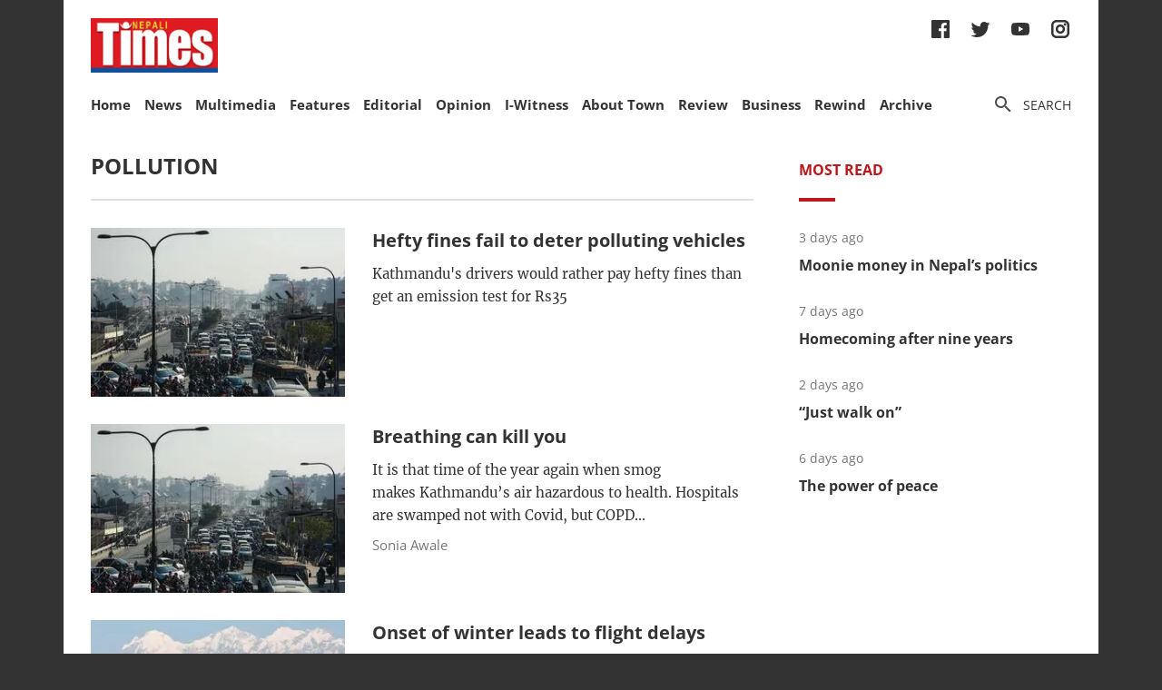

--- FILE ---
content_type: text/html; charset=utf-8
request_url: https://nepalitimes.com/tag/pollution
body_size: 50028
content:
<!DOCTYPE html><html><head><meta charSet="utf-8"/><meta name="viewport" content="initial-scale=1.0, width=device-width"/><title>Tag | Nepali Times</title><meta property="og:locale" content="en"/><meta property="og:image" content="https://nepalitimes.com/default/social_media_share.jpg"/><meta property="og:image:height" content="600"/><meta property="og:image:width" content="1250"/><meta property="og:image:type" content="image/jpeg"/><meta name="description" content="Tag | Nepali Times"/><meta property="og:site_name" content="Nepali Times"/><meta property="og:description" content="Tag | Nepali Times"/><meta property="article:section" content="Tag"/><meta name="next-head-count" content="12"/><meta charSet="utf-8"/><meta http-equiv="Content-Type" content="text/html; charset=UTF-8"/><meta http-equiv="X-UA-Compatible" content="IE=edge,chrome=1"/><link rel="manifest" href="/manifest.json"/><meta name="mobile-web-app-capable" content="yes"/><meta name="apple-mobile-web-app-capable" content="yes"/><meta name="application-name" content="Nepali Times"/><meta name="apple-mobile-web-app-title" content="Nepali Times"/><meta name="google-site-verification" content="q7OhauCeH5kNFBR_QS-uh-LkrIJqyyAnAORu9opsz7I"/><meta name="msapplication-starturl" content="/"/><meta name="theme-color" content="#000000"/><link rel="icon" href="/favicon.ico"/><link rel="apple-touch-icon" sizes="180x180" href="/apple-icon-180x180.png"/><meta name="robots" content="index,follow"/><script src="https://cdn.onesignal.com/sdks/OneSignalSDK.js" async=""></script><script>window.OneSignal = window.OneSignal || []; OneSignal.push(function() { OneSignal.init({ appId: "b8c99dc7-d940-4489-b443-6e67be7bdf5c", safari_web_id: "web.onesignal.auto.1f7edc6b-077e-4a04-b244-6d0a0c671761",
     allowLocalhostAsSecureOrigin: true,
      notifyButton: {
        enable: true,
      }, }); });</script><script src="https://securepubads.g.doubleclick.net/tag/js/gpt.js" async=""></script><script>window.googletag = window.googletag || {}; window.googletag.cmd = window.googletag.cmd || [];</script><script id="google-analytics" strategy="afterInteractive">
                      (function(w,d,s,l,i){w[l]=w[l]||[];w[l].push({'gtm.start':
                      new Date().getTime(),event:'gtm.js'});var f=d.getElementsByTagName(s)[0],
                      j=d.createElement(s),dl=l!='dataLayer'?'&l='+l:'';j.async=true;j.src=
                      'https://www.googletagmanager.com/gtm.js?id='+i+dl;f.parentNode.insertBefore(j,f);
                      })(window,document,'script','dataLayer','GTM-PZXFTRW');
                    </script><script id="google-analytics" strategy="afterInteractive">
                      window.addEventListener('beforeinstallprompt', function() {dataLayer.push({event: 'pwaInstalled',});
                      window.addEventListener('nepalitimesAndroidAInstalled', function() {dataLayer.push({event: 'nepalitimesAndroidAInstalled',});
                    </script><link rel="amphtml" href="/tag/pollution?amp=1"/><link rel="preload" href="/_next/static/css/7b35c9412c8fd880.css" as="style"/><link rel="stylesheet" href="/_next/static/css/7b35c9412c8fd880.css" data-n-g=""/><link rel="preload" href="/_next/static/css/34530086db7724ba.css" as="style"/><link rel="stylesheet" href="/_next/static/css/34530086db7724ba.css" data-n-p=""/><noscript data-n-css=""></noscript><script defer="" nomodule="" src="/_next/static/chunks/polyfills-c67a75d1b6f99dc8.js"></script><script src="/_next/static/chunks/webpack-7d8ca486d315fa14.js" defer=""></script><script src="/_next/static/chunks/framework-5f4595e5518b5600.js" defer=""></script><script src="/_next/static/chunks/main-5c3618da0f296ad0.js" defer=""></script><script src="/_next/static/chunks/pages/_app-745b17d12e9a27df.js" defer=""></script><script src="/_next/static/chunks/05d954cf-53d6f5e5ab913232.js" defer=""></script><script src="/_next/static/chunks/53-bde5ed6d2fae8200.js" defer=""></script><script src="/_next/static/chunks/282-98db8b41ed0dc704.js" defer=""></script><script src="/_next/static/chunks/669-4fcdc9d706c1aa2a.js" defer=""></script><script src="/_next/static/chunks/986-c809480f32506c6d.js" defer=""></script><script src="/_next/static/chunks/239-6fdf0d9b7534b3e0.js" defer=""></script><script src="/_next/static/chunks/751-50beec46ce15c788.js" defer=""></script><script src="/_next/static/chunks/267-ea9bdc587b2bccdf.js" defer=""></script><script src="/_next/static/chunks/576-746f0533f713aa4c.js" defer=""></script><script src="/_next/static/chunks/626-99427b03271a8fea.js" defer=""></script><script src="/_next/static/chunks/pages/%5B...slug%5D-91eb236aa9b20b8b.js" defer=""></script><script src="/_next/static/UtoQxfmedoVyJIw5wV4T7/_buildManifest.js" defer=""></script><script src="/_next/static/UtoQxfmedoVyJIw5wV4T7/_ssgManifest.js" defer=""></script><style data-styled="" data-styled-version="5.3.11"></style><style id="jss-server-side"></style></head><body><div id="fb-root"></div><div id="__next" data-reactroot=""><div class="container"><div class="Toastify"></div><div><header class="head"><div class="head__top"></div><div class="head__middle"><span><a class="head__logo"><img src="/img/logo.png" width="164" alt=""/></a></span><div class="head__social"><ul class="links links--icon"><li><a href="https://www.facebook.com/nepalitimes" target="_BLANK"><img src="/img/social-fb.svg" alt=""/></a></li><li><a href="https://twitter.com/NepaliTimes" target="_BLANK"><img src="/img/social-tw.svg" alt=""/></a></li><li><a href="https://www.youtube.com/c/NepaliTimesVideo" target="_BLANK"><img src="/img/social-yt.svg" alt=""/></a></li><li><a href="https://www.instagram.com/nepalitimes/" target="_BLANK"><img src="/img/social-ig.svg" alt=""/></a></li></ul></div></div><div class="head__bottom"><div class="onScrollNavbar"><div class="navContainerWrap"><div class="navContainer"><div class="navContent"><nav class="nav"><a class="onScrollNavbar__logo" href="/"><img src="/img/logo-small.svg" width="40" alt=""/></a><ul><li><a class="" href="/">Home</a></li><li><a class="" href="/news">News</a></li><li><a class="" href="/multimedia">Multimedia</a></li><li><a class="" href="/here-now">Features</a></li><li><a class="" href="/editorial">Editorial</a></li><li><a class="" href="/opinion">Opinion</a></li><li><a class="" href="/iwitness">I-Witness</a></li><li><a class="" href="/about-town">About Town</a></li><li><a class="" href="/review">Review</a></li><li><a class="" href="/business">Business</a></li><li><a class="" href="/Rewind">Rewind</a></li><li><a class="" href="https://archive.nepalitimes.com/issue_archive/list/2018">Archive</a></li></ul></nav></div></div></div></div><div class="navContainerWrap"><div class="navContainer"><div class="navContent"><nav class="nav"><span class="nav__ham"></span><ul data-cy="navigation" class="nav__head  "><li><a class="" href="/">Home</a></li><li><a class="" href="/news">News</a></li><li><a class="" href="/multimedia">Multimedia</a></li><li><a class="" href="/here-now">Features</a></li><li><a class="" href="/editorial">Editorial</a></li><li><a class="" href="/opinion">Opinion</a></li><li><a class="" href="/iwitness">I-Witness</a></li><li><a class="" href="/about-town">About Town</a></li><li><a class="" href="/review">Review</a></li><li><a class="" href="/business">Business</a></li><li><a class="" href="/Rewind">Rewind</a></li><li><a class="" href="https://archive.nepalitimes.com/issue_archive/list/2018">Archive</a></li></ul></nav></div></div></div><nav><ul class="links links--icon"><li><a style="cursor:pointer"><img src="/img/icon-search.svg" alt=""/><span>Search</span></a></li></ul></nav></div></header></div><main class="main"><div style="opacity:0"><div class="mainCols marginTop20"><div class="main--left"><h2 class="section__hdl">pollution</h2><a href="/here-now/hefty-fines-fail-to-deter-polluting-vehicles"><article class="list"><div class="list__img"><figure><div class="Image_adaptiveImage__2pihe" style="padding-bottom:66.44518272425249%"></div></figure></div><div class="list__text"><h3 class="list__hdl">Hefty fines fail to deter polluting vehicles</h3><p>Kathmandu&#x27;s drivers would rather pay hefty fines than get an emission test for Rs35</p></div></article></a><a href="/here-now/breathing-can-kill-you"><article class="list"><div class="list__img"><figure><div class="Image_adaptiveImage__2pihe" style="padding-bottom:66.44518272425249%"></div></figure></div><div class="list__text"><h3 class="list__hdl">Breathing can kill you</h3><p class="list__lead">It is that time of the year again when smog makes Kathmandu’s air hazardous to health. Hospitals are swamped not with Covid, but COPD...</p><span class="list__author">Sonia Awale</span></div></article></a><a href="/news/onset-of-winter-leads-to-flight-delays"><article class="list"><div class="list__img"><figure><div class="Image_adaptiveImage__2pihe" style="padding-bottom:66.44518272425249%"></div></figure></div><div class="list__text"><h3 class="list__hdl">Onset of winter leads to flight delays</h3><p class="list__lead">With domestic and international flights now near pre-Covid levels, and the onset of winter means Kathmandu airport is once more living up...</p></div></article></a><a href="/here-now/pokhara-s-shrinking-phewa-lake"><article class="list"><div class="list__img"><figure><div class="Image_adaptiveImage__2pihe" style="padding-bottom:66.44518272425249%"></div></figure></div><div class="list__text"><h3 class="list__hdl">Pokhara’s shrinking Phewa Lake</h3><p class="list__lead">The once pristine Phewa Lake that used to reflect the majestic Annapurnas and Machhapuchre is shrinking, depriving Pokhara of its main attraction.Siltation from the...</p></div></article></a><a href="/multimedia/while-the-forests-are-burning"><article class="list"><div class="list__img"><figure><div class="Image_adaptiveImage__2pihe" style="padding-bottom:66.44518272425249%"></div></figure></div><div class="list__text"><h3 class="list__hdl">While the forests are burning</h3><p>Nepal continues to face a series of forest fire incidents</p></div></article></a><a href="/here-now/nepals-smoky-mountains"><article class="list"><div class="list__img"><figure><div class="Image_adaptiveImage__2pihe" style="padding-bottom:66.44518272425249%"></div></figure></div><div class="list__text"><h3 class="list__hdl">Nepal&#x27;s smoky mountains</h3><p class="list__lead">A series of photographs of Kathmandu Valley taken by Abhushan Gautam on 10 May 2020, and on 6 April 2021 from the...</p></div></article></a><a href="/news/thick-haze-adds-to-nepal-covid-19-woes"><article class="list"><div class="list__img"><figure><div class="Image_adaptiveImage__2pihe" style="padding-bottom:66.44518272425249%"></div></figure></div><div class="list__text"><h3 class="list__hdl">Thick haze adds to Nepal Covid-19 woes</h3><p class="list__lead">After a year of living in the shadow of the Covid-19 pandemic, Nepalis were bracing themselves for a second wave from India,...</p></div></article></a><a href="/multimedia/nepal-is-going-up-in-smoke"><article class="list"><div class="list__img"><figure><div class="Image_adaptiveImage__2pihe" style="padding-bottom:66.44518272425249%"></div></figure></div><div class="list__text"><h3 class="list__hdl">Nepal is going up in smoke</h3><p>Wildfires lead to hazardous air quality for third straight day, with no end in sight</p><span class="list__author">Kunda Dixit</span></div></article></a><a href="/news/wildfires-in-nepal-cause-air-quality-to-plummet"><article class="list"><div class="list__img"><figure><div class="Image_adaptiveImage__2pihe" style="padding-bottom:66.44518272425249%"></div></figure></div><div class="list__text"><h3 class="list__hdl">Wildfires in Nepal cause air quality to plummet</h3><p class="list__lead">Kathmandu Valley endured one of the worst air quality in recent years on Friday as wildfires fanned by strong winds scorched forests...</p></div></article></a><a href="/news/central-nepal-engulfed-in-smoke"><article class="list"><div class="list__img"><figure><div class="Image_adaptiveImage__2pihe" style="padding-bottom:66.44518272425249%"></div></figure></div><div class="list__text"><h3 class="list__hdl">Central Nepal engulfed in smoke</h3><p class="list__lead">Kathmandu Valley and Central Nepal was engulfed in thick haze on Monday afternoon as prevailing winds whipped up fires in Chitwan and...</p></div></article></a><button class="btn btn--load center"><span class="btn__spin"></span>load more</button></div><div class="main--right"><div class="tabs marginBottom90"><ul class="tabs__nav"><li>Most read</li></ul><div class="tabs__content"><article class="briefList"><span class="briefList__kicker">3 days ago</span><h3 class="briefList__hdl"><a href="/here-now/moonie-money-in-nepal-s-politics">Moonie money in Nepal’s politics</a></h3></article><article class="briefList"><span class="briefList__kicker">6 days ago</span><h3 class="briefList__hdl"><a href="/here-now/homecoming-after-nine-years">Homecoming after nine years</a></h3></article><article class="briefList"><span class="briefList__kicker">1 day ago</span><h3 class="briefList__hdl"><a href="/review/just-walk-on">“Just walk on”</a></h3></article><article class="briefList"><span class="briefList__kicker">6 days ago</span><h3 class="briefList__hdl"><a href="/review/the-power-of-peace">The power of peace</a></h3></article></div></div><div class="ad marginBottom20"><div id="div-gpt-ad-1645626859686-0"></div></div><div class="ad marginBottom20"><div id="div-gpt-ad-1645627491463-0"></div></div></div></div></div></main><footer class="footer"><div class="footer__wrap"><a href="#" class="footer__logo"><img src="/img/logo.png" alt=""/></a><div class="footer__social"><ul class="links links--icon"><li><a href="https://www.facebook.com/nepalitimes" target="_BLANK"><img src="/img/social-fb-white.svg" alt=""/></a></li><li><a href="https://twitter.com/NepaliTimes" target="_BLANK"><img src="/img/social-tw-white.svg" alt=""/></a></li><li><a href="https://www.youtube.com/c/NepaliTimesVideo" target="_BLANK"><img src="/img/social-yt-white.svg" alt=""/></a></li><li><a href="https://www.instagram.com/nepalitimes/" target="_BLANK"><img src="/img/social-ig-white.svg" alt=""/></a></li></ul></div><p>© <!-- -->2026<!-- --> Nepali Times <br/><span>All rights reserved</span></p></div><div class="footer__nav"><div class="navContainerWrap"><div class="navContainer"><div class="navContent"><nav class="nav"><span class="nav__ham"></span><ul data-cy="navigation" class="nav__head  "><li><a class="" href="https://himalmedia.com/">Himalmedia</a></li><li><a class="" href="/about">About us</a></li><li><a class="" href="/privacy">Privacy Policy</a></li><li><a class="" href="/terms">Terms of Use</a></li><li><a class="" href="/reach">Contact</a></li></ul></nav></div></div></div></div></footer></div></div><noscript><iframe src="https://www.googletagmanager.com/ns.html?id=GTM-PZXFTRW" height="0" width="0" title="googleTagManagerNoScript" style="display:none;visibility:hidden"></iframe></noscript><script id="__NEXT_DATA__" type="application/json">{"props":{"pageProps":{"dehydratedState":{"mutations":[],"queries":[{"state":{"data":{"pagesParams":[1],"pages":[{"items":[{"id":5636,"comments_count":0,"lead":null,"paywall_secured":false,"published_at":"2023-01-23T12:26:12","slug":"hefty-fines-fail-to-deter-polluting-vehicles","title":"Hefty fines fail to deter polluting vehicles","body":"\u003cp\u003e\u003cfigure\u003e\u003cimg src=\"https://superdesk-pro-c.s3.amazonaws.com/sd-nepalitimes/20230208140216/63e3a0db9c7e80680e0d7056jpeg.jpg\" alt=\"\" width=\"2048\" height=\"1366\"/\u003e\u003cfigcaption\u003ePhoto: AMIT MACHAMASI/NEPALI TIMES ARCHIVE\u003c/figcaption\u003e\u003c/figure\u003e\u003c/p\u003e\u003cp\u003eFrom 2 December to 5 January the Department of Environment conducted surprise checks of 581 vehicles in Kathmandu Valley to test their emission. The results were not surprising.\u003c/p\u003e\u003cp\u003eMore than one-third of the vans, buses, two-wheelers and cars failed the test. They were emitting smoke and toxic gases above the safe threshold. The worst were school buses, micros, taxis, water tankers, and government vehicles.\u003c/p\u003e\u003cp\u003eEven more surprising: \u003ca href=\"https://www.nepalitimes.com/here-now/green-sticker-green-light-to-pollute/\"\u003esome of them had green stickers on\u003c/a\u003e their windshields to prove they had passed emissions tests. After that spot check, the Department has announced a new fine of up to Rs5,000 for drivers of polluting vehciles.\u003c/p\u003e\u003cp\u003eEarlier, it had identified vehicular emissions and \u003ca href=\"https://www.nepalitimes.com/banner/kathmandus-toxic-trash/\"\u003eopen burning are among the primary agents\u003c/a\u003e of air pollution in Kathmandu – which has one of the worst air of any city in the world.\u003c/p\u003e\u003cp\u003eIf the vehicles owners still fail emission tests after necessary repairs, they can be fined up to Rs100,000 as per the Environment Protection Act, 2019.\u003c/p\u003e\u003cp\u003e“At the moment, we have not imposed high fines on vehicles that cause pollution,\" says Saloja Adhikari, Information officer of the Environment Department. “We are enforcing stricter rules on re-inspection of those that have failed the emission tests and those that are being driven without necessary repairs.\"\u003c/p\u003e\u003cp\u003e\u003cstrong\u003eRead also: \u003ca href=\"https://www.nepalitimes.com/here-now/green-sticker-green-light-to-pollute/\"\u003eGreen sticker = green light to pollute\u003c/a\u003e, Sonam Choekyi Lama\u003c/strong\u003e\u003c/p\u003e\u003cp\u003eShe adds, \"Rather than what vehicles cause more pollution, the important thing to realise is that often one can easily repair their vehicle for the cost of the fine. This is to encourage vehicle owners to service their vehicles rather than to fine them outright.”\u003c/p\u003e\u003cp\u003eThe number of two and four-wheelers in Kathmandu valley now exceeds 1.2 million. Last year alone, 1.8 million vehicles were registered in the Ministry of Labour, Employment and Transport. These vehicles produce urban pollutants such as Nitrogen dioxide (NO₂) that highly reacts with other gases to form toxic ground-level Ozone (O\u003csub\u003e3\u003c/sub\u003e).  Motorcycles also emit other gases such as Carbon monoxide (CO) that convert atmospheric oxygen to Ozone.\u003c/p\u003e\u003cp\u003eIn addition, vehicles, open burning, brick kilns, factories and machineries release the \u003ca href=\"https://www.nepalitimes.com/banner/breathing-can-kill-you/\"\u003eharmful particulates measuring 2.5μm or less\u003c/a\u003e (PM2.5) into the air.\u003c/p\u003e\u003cp\u003eAccording to the State of Global Air, PM2.5 has caused the \u003ca href=\"https://www.nepalitimes.com/banner/breathing-can-kill-you/\"\u003edeath of as many as 17,900 people in Nepal\u003c/a\u003e in 2019 alone and more than 145,000 people of all ages and gender between 2010 and 2019.\u003c/p\u003e\u003cp\u003eThere have been repeated attempts to use Euro 6-grade oil according to the European emission standards to reduce pollution from vehicles, but the increased price of oil and coal in the international market has circulated low-grade coal that emits toxic fumes like sulfur dioxide (SO₂).\u003c/p\u003e\u003cp\u003e\u003cfigure\u003e\u003c!--EMBED START Image {id: \"embedded0\"}--\u003e\u003cimg src=\"https://superdesk-pro-c.s3.amazonaws.com/sd-nepalitimes/20230208140216/63e3a0df9c7e80680e0d7057jpeg.jpg\" alt=\"\" width=\"1400\" height=\"786\"\u003e\u003c!--EMBED END Image {id: \"embedded0\"}--\u003e\u003cfigcaption\u003e \u003c/figcaption\u003e\u003c/figure\u003e\u003c/p\u003e\u003cp\u003e“Up to 50% of vehicles in the valley are of Euro 1 grade and emit more fumes than the prescribed standard,” says pollution expert Bhupendra Das.\u003c/p\u003e\u003cp\u003eNamraj Ghimire, director general of the Department of Environment notes that the department has been paying extra attention to smoke emitted from a vehicle and open garbage burning this winter, since the brick kilns have not been operating. It has been coordinating with the Kathmandu Metropolitan and the Traffic Police to prevent pollution from burning garbage in open areas.\u003c/p\u003e\u003cp\u003eYet, there has not been much progress in controlling the risk factors of air pollution, even from the department. Even though the Rs35 emission test is mentioned on its charter, there has been no publicity effort to take this information to vehicle owners. Further, vehicles that have come to get embossed number plates can be found emitting pollutants right on its premises.\u003c/p\u003e\u003cp\u003eOn the other hand, Nepal has committed to replacing 25% of fuel-operating private vehicles and 20% of public vehicles with electric vehicles by 2025. But no program has been introduced to replace or discourage petrol and diesel vehicles, install charging stations, and build infrastructure for environment-friendly transports like bicycles.\u003c/p\u003e\u003cp\u003e\u003cstrong\u003eRead also: \u003ca href=\"https://www.nepalitimes.com/banner/breathing-can-kill-you/\"\u003eBreathing can kill\u003c/a\u003e, Sonia Awale\u003c/strong\u003e\u003c/p\u003e\u003cp\u003eExperts say Nepal needs a sustained and holistic long-term approach to control transport pollution, and create new markets for renewable and efficient fuels, through interventions from politicians and bureaucrats for actual progress. The burden of air pollution is so high, that continuous action to reduce emissions at the source can only create a change.\u003c/p\u003e\u003cp\u003eYet, on top of buying Green Stickers over the counter through bribes and middlemen, many owners and drivers continue to operate their vehicles without necessary reconditioning, despite the warnings, and pay the Rs5000 fine, while the annual emission test costs only Rs35.\u003c/p\u003e\u003cp\u003e“Although vehicle smoke is visible, car owners do not regularly maintain their vehicles,” explains Regina Maskey, Head of the Environment Central Department at Tribhuvan University. “This includes government vehicles as well. They do not know that without regular repairs, vehicle parts will deteriorate and cost more to fix later.”\u003c/p\u003e\u003cp\u003eRegular servicing can reduce 30% of smoke emitted from a vehicle, however, that does not seem to be the priority for Nepal’s vehicle owners.\u003c/p\u003e\u003cp\u003e\u003cem\u003eTranslated from the \u003c/em\u003e\u003ca href=\"https://www.himalkhabar.com/news/133987\"\u003eHimal Khabar \u003cem\u003eoriginal\u003c/em\u003e\u003c/a\u003e \u003cem\u003eby Aria Parasai.\u003c/em\u003e\u003c/p\u003e\u003cp\u003e\u003cstrong\u003eRead more: \u003ca href=\"https://www.nepalitimes.com/banner/kathmandus-toxic-trash/\"\u003eKathmandu's toxic trash\u003c/a\u003e, Sonia Awale\u003c/strong\u003e\u003c/p\u003e","swp_article_extra":[{"embed":null,"field_name":"original_article_url","value":"https://www.nepalitimes.com/banner/hefty-fines-fail-to-deter-polluting-vehicles/"},{"embed":null,"field_name":"subhead","value":"\u003cp\u003eKathmandu's drivers would rather pay hefty fines than get an emission test for Rs35\u003c/p\u003e"}],"swp_article_authors":[],"swp_article_feature_media":{"renditions":[{"name":"original","width":2048,"height":1366,"image":{"asset_id":"20230208140216_63e3a0db9c7e80680e0d7056jpeg","file_extension":"jpg","variants":["webp"]}},{"name":"674x448","width":674,"height":448,"image":{"asset_id":"20230208140216_75dcdf579991166313ed89c294c55c8ef61a4482189ef66891929d23f8dbed27","file_extension":"jpg","variants":["webp"]}},{"name":"610x380","width":610,"height":380,"image":{"asset_id":"20230208140216_96889b1d976e5cda18de633ce87e82ea119089ea5bff8bc6ff8c32fe3f58ea69","file_extension":"jpg","variants":["webp"]}},{"name":"500x500","width":500,"height":500,"image":{"asset_id":"20230208140216_7edc4f30233b01276b2ab8f861c921b255cb353fe53fd7d50887c934cf46c3f8","file_extension":"jpg","variants":["webp"]}},{"name":"400x266","width":400,"height":266,"image":{"asset_id":"20230208140216_c51cb7e17a069f34a7cbed47273731679bbf7cf4f92dd23dabb1d75a837ad7fa","file_extension":"jpg","variants":["webp"]}},{"name":"400x240","width":400,"height":240,"image":{"asset_id":"20230208140216_1a73e78c07cc6513fedde0e61eb8a9bc5e6e0709092d93abeb311149aad5470d","file_extension":"jpg","variants":["webp"]}},{"name":"400x203","width":400,"height":203,"image":{"asset_id":"20230208140216_b19ce8e474c139a812e25da616aefce48c1a279acc54d3b6c7ee4150ddac55cd","file_extension":"jpg","variants":["webp"]}},{"name":"301x200","width":301,"height":200,"image":{"asset_id":"20230208140216_b8ee16e921794ec0fb9468ec912116137ca130f661f086980caf2f784a0f66f3","file_extension":"jpg","variants":["webp"]}},{"name":"1250x600","width":1250,"height":600,"image":{"asset_id":"20230208140216_e6d1af34a9f70771c9fbea42d76cddf3e597c1ca43710edb8fcfb108b8b2d1c6","file_extension":"jpg","variants":["webp"]}},{"name":"1084x550","width":1084,"height":550,"image":{"asset_id":"20230208140216_2fd3ff3a53a8e9909dacbd1c8ad663e0927a186cd384d3b1efee66d4ac947b2e","file_extension":"jpg","variants":["webp"]}}]},"swp_slideshows":[],"swp_route":{"id":41,"staticprefix":"/here-now"},"swp_article_metadata":{"profile":"News"}},{"id":4612,"comments_count":0,"lead":null,"paywall_secured":false,"published_at":"2022-01-02T03:48:18","slug":"breathing-can-kill-you","title":"Breathing can kill you","body":"\u003cp\u003e\u003cfigure\u003e\u003cimg src=\"https://superdesk-pro-c.s3.amazonaws.com/sd-nepalitimes/20221114091156/637202fc9c7e80680e0b27e3jpeg.jpg\" alt=\"\" width=\"2048\" height=\"1366\"/\u003e\u003cfigcaption\u003eVehicles are one of the biggest emitters of PM2.5 and other pollutants in Kathmandu. Photos: AMIT MACHAMASI\u003c/figcaption\u003e\u003c/figure\u003e\u003c/p\u003e\u003cp\u003eIt is that time of the year again when smog makes \u003ca href=\"https://www.nepalitimes.com/here-now/air-pollution-is-more-dangerous-than-smoking/\" target=\"_blank\" rel=\"noopener noreferrer\"\u003eKathmandu’s air hazardous to health\u003c/a\u003e. Hospitals are swamped not with Covid, but COPD (Chronic Obstructive Pulmonary Disease).\u003c/p\u003e\u003cp\u003eOnce more, there is a flurry of media headlines about the dangerous concentration of suspended particles smaller than 2.5 microns from diesel exhaust.\u003c/p\u003e\u003cp\u003e\u003cb\u003eRead also: \u003ca href=\"https://www.nepalitimes.com/banner/happy-new-air/\" target=\"_blank\" rel=\"noopener noreferrer\"\u003eHappy New Air\u003c/a\u003e, Sonia Awale\u003c/b\u003e\u003c/p\u003e\u003cp\u003ePublic awareness about air pollution is at an all-time high, the average life expectancy of Kathmandu’s residents is reduced by at least four years. Yet, nothing happens. Why?\u003c/p\u003e\u003cp\u003e“The awareness and knowledge have not translated into corrective action,” explains environmentalist Bhushan Tuladhar. “We know about vehicle emission tests but we ignore it, open burning is bad but we don’t stop, we have the opportunity to reduce air pollution with electric mass transport but we don’t invest in it.”\u003c/p\u003e\u003cp\u003e\u003cfigure\u003e\u003c!--EMBED START Image {id: \"embedded0\"}--\u003e\u003cimg src=\"https://superdesk-pro-c.s3.amazonaws.com/sd-nepalitimes/20221114091156/637203009c7e80680e0b27e4jpeg.jpg\" alt=\"\" width=\"1500\" height=\"1000\"\u003e\u003c!--EMBED END Image {id: \"embedded0\"}--\u003e\u003cfigcaption\u003e \u003c/figcaption\u003e\u003c/figure\u003e\u003c/p\u003e\u003cp\u003eAir pollution was directly linked to at least 42,100 deaths in Nepal in 2019. Almost half of that was due to breathing in particles smaller than 2.5 microns in diameter which can cross the air blood barrier in the lung capillaries. Most of those particles come from \u003ca href=\"https://www.nepalitimes.com/here-now/green-sticker-green-light-to-pollute/\" target=\"_blank\" rel=\"noopener noreferrer\"\u003evehicle emission\u003c/a\u003e.\u003c/p\u003e\u003cp\u003eFrom 1990 to 2015, the number of vehicless in Nepal grew by 1,995,404 — most of them in Kathmandu Valley. In five years, that figure doubled to 3,987,267.\u003c/p\u003e\u003cp\u003eThis figure doesn’t include the exploding demand for cars and motorcycles after the end of the Covid second wave in mid-2021. Nepal spent Rs543 billion in importing vehicles, transport equipment and spare parts in four months from mid-July to mid-October, against Rs357 billion and Rs418 billion for the same periods in 2020 and 2019.\u003c/p\u003e\u003cp\u003e“There has been an unexpectedly high demand for private vehicles in Nepal after the pandemic, especially two wheelers given the public’s hesitancy to use buses due to coronavirus fears,” says Dhruba Thapa of the National Automotive Dealers Association.\u003c/p\u003e\u003ciframe style=\"border: none;\" title=\"Total vehicles in Nepal\" src=\"https://e.infogram.com/e0cdbfd0-0b3c-4f57-851e-7aced6e69116?src=embed\" width=\"700\" height=\"700\" frameborder=\"0\" scrolling=\"no\" allowfullscreen=\"allowfullscreen\"\u003e\u003c/iframe\u003e\u003ca style=\"color: #989898!important; text-decoration: none!important;\" href=\"https://infogram.com/e0cdbfd0-0b3c-4f57-851e-7aced6e69116\" target=\"_blank\" rel=\"noopener noreferrer\"\u003eTotal vehicles in Nepal\u003c/a\u003e\u003cp\u003e\u003ca style=\"color: #989898!important; text-decoration: none!important;\" href=\"https://infogram.com\" target=\"_blank\" rel=\"nofollow noopener noreferrer\"\u003eInfogram\u003c/a\u003e\u003c/p\u003e\u003cp\u003eRaju Chettri, CEO of the MAW Enterprises that imports Yamaha bikes in Nepal has a similar observation. He saw a decline in the annual sales of two wheelers from about 250,000 units to 190,000 right after the pandemic. But this year, the sales went up to 350,000 units.\u003c/p\u003e\u003cp\u003e“There are two reasons behind this: pent-up demand and reduced use of public transport because of Covid fears,” Chettri says.\u003c/p\u003e\u003cp\u003eThere are \u003ca href=\"https://www.nepalitimes.com/banner/poisoning-the-air-we-breathe/\" target=\"_blank\" rel=\"noopener noreferrer\"\u003emore than 3.1 million two-wheeers in Nepal\u003c/a\u003e, over one million of them in Kathmandu. They are adding to the capital’s foul air, as they are up to 10 times more polluting per passenger kilometre than buses and cars.\u003c/p\u003e\u003ciframe style=\"border: none;\" title=\"Total Motorbikes in Nepal\" src=\"https://e.infogram.com/ea449cd7-2598-4cd4-8ae2-cd91858f9553?src=embed\" width=\"700\" height=\"700\" frameborder=\"0\" scrolling=\"no\" allowfullscreen=\"allowfullscreen\"\u003e\u003c/iframe\u003e\u003ca style=\"color: #989898!important; text-decoration: none!important;\" href=\"https://infogram.com/ea449cd7-2598-4cd4-8ae2-cd91858f9553\" target=\"_blank\" rel=\"noopener noreferrer\"\u003eTotal Motorbikes in Nepal\u003c/a\u003e\u003cp\u003e\u003ca style=\"color: #989898!important; text-decoration: none!important;\" href=\"https://infogram.com\" target=\"_blank\" rel=\"nofollow noopener noreferrer\"\u003eInfogram\u003c/a\u003e\u003c/p\u003e\u003cp\u003eTwo-wheelers also emit invisible toxic gases like carbon monoxide, benzene and nitrous oxides, and increase the concentration of street-level ozone. Motorcycle exhaust may not be as visible as diesel exhaust, but they are highly poisonous — especially when there are so many of them. Besides exacerbating respiratory diseases, the gases are carcinogenic, causing cardiovascular diseases and Alzheimer’s.\u003c/p\u003e\u003cp\u003eThe solution is to shift rapidly to \u003ca href=\"https://www.nepalitimes.com/banner/nepals-electric-transport-future-is-here/\" target=\"_blank\" rel=\"noopener noreferrer\"\u003ecleaner electric vehicles\u003c/a\u003e, not just for healthier air but also to meet Nepal’s net-zero pledge in Glasgow and to reduce the country’s burgeoning petroleum import bill.\u003c/p\u003e\u003cp\u003e“The priority has to be on electric public transport and supporting infrastructure,” says environmentalist Tuladhar. “Electric buses are more expensive than diesel ones, so the government has to help with capital, and better manage Kathmandu’s public transport.”\u003c/p\u003e\u003cp\u003e\u003cfigure\u003e\u003c!--EMBED START Image {id: \"embedded1\"}--\u003e\u003cimg src=\"https://superdesk-pro-c.s3.amazonaws.com/sd-nepalitimes/20221114091156/637203039c7e80680e0b27e5jpeg.jpg\" alt=\"\" width=\"720\" height=\"480\"\u003e\u003c!--EMBED END Image {id: \"embedded1\"}--\u003e\u003cfigcaption\u003e \u003c/figcaption\u003e\u003c/figure\u003e\u003c/p\u003e\u003cp\u003eThis week, Nepal opened its first electric charging station powered by solar panels for the Lumbini Development Trust. Similar charging stations can be set up for public and private vehicles in existing bus parks across Nepal and along highways. Sajha Yatayat which is procuring 40 electric buses is also trying to turn the former trolley bus terminal into a charging station.\u003c/p\u003e\u003cp\u003eShilshila Acharya of the Avni Center for Sustainability agrees that the priority should be on \u003ca href=\"https://www.nepalitimes.com/banner/from-a-fossil-past-to-an-electric-future/\" target=\"_blank\" rel=\"noopener noreferrer\"\u003eelectrifying public transport\u003c/a\u003e and encouraging bicycle lanes. She says, “Replacing cars with more cars even if electric only promotes consumerism. We have to give people reliable alternatives.”\u003c/p\u003e\u003cp\u003eKathmandu Valley Air Quality Management Action Plan held its first implementation committee meeting this week, during which it discussed lunching of a USAID-funded project for air pollution and a forecasting system with technical support from ICIMOD.\u003c/p\u003e\u003cp\u003e“The problem of air pollution will take some time to be solved but we have started our homework,” says Indu Joshi of the Department of Environment. “At the moment, our biggest challenge is controlling open burning.”\u003c/p\u003e\u003cp\u003e\u003cfigure\u003e\u003c!--EMBED START Image {id: \"embedded2\"}--\u003e\u003cimg src=\"https://superdesk-pro-c.s3.amazonaws.com/sd-nepalitimes/20221114091156/637203069c7e80680e0b27e6jpeg.jpg\" alt=\"\" width=\"2000\" height=\"2625\"\u003e\u003c!--EMBED END Image {id: \"embedded2\"}--\u003e\u003cfigcaption\u003e \u003c/figcaption\u003e\u003c/figure\u003e\u003c/p\u003e\u003cp\u003eApart from transport, garbage burning and biomass fuel for household heating and cooking are also contributors to Kathmandu’s dirty air. The problem is made worse in winter due to the \u003ca href=\"https://www.nepalitimes.com/banner/how-weather-elevates-air-pollution-in-kathmandu/\" target=\"_blank\" rel=\"noopener noreferrer\"\u003eValley’s topography that traps surface pollution\u003c/a\u003e in an inversion layer.\u003c/p\u003e\u003cp\u003eImproper \u003ca href=\"https://archive.nepalitimes.com/article/nation/a-load-of-rubbish-kathmandus-garbage-problem,4039\" target=\"_blank\" rel=\"noopener noreferrer\"\u003esolid waste management in Kathmandu\u003c/a\u003e means locals burn garbage by the riverbanks near residential areas — while, as studies show, segregation of waste at homes can reduce the city’s garbage volume by up to 80%.\u003c/p\u003e\u003cp\u003eThere is no other problem that is so directly linked with the health and economy of the country as urban air pollution. The \u003ca href=\"https://www.nepalitimes.com/banner/nepal-lockdown-proves-air-quality-can-be-improved/\" target=\"_blank\" rel=\"noopener noreferrer\"\u003eCovid-19 lockdown in 2020\u003c/a\u003e is proof that Kathmandu can be cleaned up, it just needs \u003ca href=\"https://www.nepalitimes.com/banner/dirty-politics-dirty-air/\" target=\"_blank\" rel=\"noopener noreferrer\"\u003ethe right leadership and the political will\u003c/a\u003e to back it up.\u003c/p\u003e\u003cp\u003eSays Shilashila Acharya: “Our policies on mobility and air pollution have to be people- and culture-centric, instead of focusing only on technology. We must build public pressure to force the politicians into action.”\u003c/p\u003e\u003cp\u003eA public opinion poll in this paper just before the 2017 elections showed that a majority of Nepalis were concerned about the health impact of pollution. Since 2022 will be dominated by campaigning for the next election, this could be turned into the main criteria for candidates to win votes.\u003c/p\u003e","swp_article_extra":[{"embed":null,"field_name":"original_article_url","value":"https://www.nepalitimes.com/banner/breathing-can-kill-you/"}],"swp_article_authors":[{"swp_author":{"name":"Sonia Awale","role":"writer","avatar_url":null,"slug":"sonia-awale","biography":"Sonia Awale is the Editor of Nepali Times where she also serves as the health, science and environment correspondent. She has extensively covered the climate crisis, disaster preparedness, development and public health -- looking at their political and economic interlinkages. Sonia is a graduate of public health, and has a master’s degree in journalism from the University of Hong Kong."}}],"swp_article_feature_media":{"renditions":[{"name":"original","width":2048,"height":1366,"image":{"asset_id":"20221114091156_637202fc9c7e80680e0b27e3jpeg","file_extension":"jpg","variants":["webp"]}},{"name":"674x448","width":674,"height":448,"image":{"asset_id":"20221114091156_75dcdf579991166313ed89c294c55c8ef61a4482189ef66891929d23f8dbed27","file_extension":"jpg","variants":["webp"]}},{"name":"610x380","width":610,"height":380,"image":{"asset_id":"20221114091156_96889b1d976e5cda18de633ce87e82ea119089ea5bff8bc6ff8c32fe3f58ea69","file_extension":"jpg","variants":["webp"]}},{"name":"500x500","width":500,"height":500,"image":{"asset_id":"20221114091156_7edc4f30233b01276b2ab8f861c921b255cb353fe53fd7d50887c934cf46c3f8","file_extension":"jpg","variants":["webp"]}},{"name":"400x266","width":400,"height":266,"image":{"asset_id":"20221114091156_c51cb7e17a069f34a7cbed47273731679bbf7cf4f92dd23dabb1d75a837ad7fa","file_extension":"jpg","variants":["webp"]}},{"name":"400x240","width":400,"height":240,"image":{"asset_id":"20221114091156_1a73e78c07cc6513fedde0e61eb8a9bc5e6e0709092d93abeb311149aad5470d","file_extension":"jpg","variants":["webp"]}},{"name":"400x203","width":400,"height":203,"image":{"asset_id":"20221114091156_b19ce8e474c139a812e25da616aefce48c1a279acc54d3b6c7ee4150ddac55cd","file_extension":"jpg","variants":["webp"]}},{"name":"301x200","width":301,"height":200,"image":{"asset_id":"20221114091156_b8ee16e921794ec0fb9468ec912116137ca130f661f086980caf2f784a0f66f3","file_extension":"jpg","variants":["webp"]}},{"name":"1250x600","width":1250,"height":600,"image":{"asset_id":"20221114091156_e6d1af34a9f70771c9fbea42d76cddf3e597c1ca43710edb8fcfb108b8b2d1c6","file_extension":"jpg","variants":["webp"]}},{"name":"1084x550","width":1084,"height":550,"image":{"asset_id":"20221114091156_2fd3ff3a53a8e9909dacbd1c8ad663e0927a186cd384d3b1efee66d4ac947b2e","file_extension":"jpg","variants":["webp"]}}]},"swp_slideshows":[],"swp_route":{"id":41,"staticprefix":"/here-now"},"swp_article_metadata":{"profile":"News"}},{"id":4398,"comments_count":0,"lead":null,"paywall_secured":false,"published_at":"2021-11-27T05:40:23","slug":"onset-of-winter-leads-to-flight-delays","title":"Onset of winter leads to flight delays","body":"\u003cfigure\u003e\u003cimg width=\"1440\" height=\"928\" src=\"https://superdesk-pro-c.s3.amazonaws.com/sd-nepalitimes/2022111016118/636d145f9c7e80680e0a9973jpeg.jpg\" alt=\"\"/\u003e\u003cfigcaption\u003ePhoto: RUPA JOSHI\u003c/figcaption\u003e\u003c/figure\u003e\u003cp\u003eWith domestic and international flights now near pre-Covid levels, and the onset of winter means Kathmandu airport is once more living up to its reputation for congestion and flight delays.\u003c/p\u003e\u003cp\u003eIn the past week, heavy industrial pollution and \u003ca href=\"https://www.nepalitimes.com/here-now/how-transboundary-haze-affects-nepal/\" target=\"_blank\" rel=\"noopener noreferrer\"\u003esmoke haze from crop fires\u003c/a\u003e in India have increased \u003ca href=\"https://www.nepalitimes.com/here-now/air-pollution-is-more-dangerous-than-smoking/\" target=\"_blank\" rel=\"noopener noreferrer\"\u003eair pollution\u003c/a\u003e and reduced visibility in Kathmandu Valley. Combined with the capital’s increasing vehicular emissions and winter inversion, the pollution is trapped at ground level reducing visibility at the airport.\u003c/p\u003e\u003cp\u003eThe direct impact of this is on flights in and out of Kathmandu, which with its single runway was already operating at maximum capacity even before the pandemic.\u003c/p\u003e\u003cp\u003e“Passengers arrive at the airport at the stipulated time, but because of\u003ca href=\"https://www.nepalitimes.com/here-now/air-jam/\" target=\"_blank\" rel=\"noopener noreferrer\"\u003e the congestion\u003c/a\u003e caused by poor visibility, they have to wait for hours because of delayed flights, it is not within the control of the operators,” says Dipendra Karna of Buddha Air, Nepal’s largest domestic airline.\u003c/p\u003e\u003cp\u003eKarna pinpoints the main reason for delays as air traffic congestion caused by visibility below minimum at Kathmandu airport, and because under Instrument Flying Rules (IFR) the runway can take only one landing every 7 minutes.\u003c/p\u003e\u003cp\u003eUnder IFR conditions, flights can only land from the south, and the taxiway does not extend to the end of the runway, leading to added delays also for departures. Both international and domestic flights have to hold sometimes for hours to wait for their turn to land or takeoff at Kathmandu, burning expensive fuel.\u003c/p\u003e\u003cp\u003eMany international flights in winter end up diverting to Lucknow, Kolkata or Delhi because of the lack of alternative airports for big jets in Nepal.  This situation could improve with the new Pokhara and Lumbini airports coming into operation next year.\u003c/p\u003e\u003cp\u003eAs winter sets in, airports in the Tarai like Biratnagar, Bhairawa and Nepalganj also face visibility issues because of the Indo-Gangetic smog, which has been getting worse every year. Delays in the mornings then snowball into longer delays by afternoon, and cancellations of many flights. Some airports like Pokhara and remote area airfields also have the additional limitation of not being able to operate at night.\u003c/p\u003e\u003cp\u003e\u003cstrong\u003eRead Also \u003ca href=\"https://www.nepalitimes.com/here-now/how-transboundary-haze-affects-nepal/\" target=\"_blank\" rel=\"noopener noreferrer\"\u003eHow weather elevates air pollution in Kathmandu\u003c/a\u003e, \u003cem\u003ePrabhakar Shrestha\u003c/em\u003e\u003c/strong\u003e\u003c/p\u003e\u003cp\u003e“For safety reasons, even if the destination airport is clear, a flight may not be able to operate because alternate airports do not have enough visibility,” Karna explains. “For example, it is not enough for Biratnagar to be open, nearby Janakpur and Rajbiraj also need to have enough visibility before a flight can take off from Kathmandu.” \u003c/p\u003e\u003cp\u003eThe situation has improved slightly in the past few years after night landing facilities have been installed at major airports in the Tarai allowing flights delayed during the day to operate later.\u003c/p\u003e\u003cp\u003eAs \u003ca href=\"https://www.nepalitimes.com/latest/kathmandu-air-pollution-hits-record-high/\" target=\"_blank\" rel=\"noopener noreferrer\"\u003eKathmandu’s pollution\u003c/a\u003e gets worse, and the airport now enveloped on all sides by urban sprawl, the heavy traffic on the roads adds to the pollution and bad visibility, leading in turn to congestion in the air.\u003c/p\u003e\u003cp\u003e“Flight safety is paramount for airlines, and the Civil Aviation Authority of Nepal also has a responsibility in upgrading navaids and streamlining air traffic control,” says Karna. “The delays are not only a hassle for passengers, crew and airline staff but adds to the carrier’s fuel costs, piling an extra economic burden on the state.”\u003c/p\u003e\u003cp\u003e\u003cstrong\u003eRead Also \u003ca href=\"https://www.nepalitimes.com/latest/wildfires-in-nepal-cause-air-quality-to-plummet/\" target=\"_blank\" rel=\"noopener noreferrer\"\u003eWildfires in Nepal cause air quality to plummet \u003c/a\u003e\u003c/strong\u003e\u003c/p\u003e","swp_article_extra":[{"embed":null,"field_name":"original_article_url","value":"https://www.nepalitimes.com/latest/onset-of-winter-leads-to-flight-delays/"}],"swp_article_authors":[],"swp_article_feature_media":{"renditions":[{"name":"original","width":1440,"height":928,"image":{"asset_id":"2022111016118_636d145f9c7e80680e0a9973jpeg","file_extension":"jpg","variants":["webp"]}},{"name":"674x448","width":674,"height":448,"image":{"asset_id":"2022111016118_30ad3def3d2406a880967b46f735f0892f34456e55030c785ef1f2221a79471d","file_extension":"jpg","variants":["webp"]}},{"name":"610x380","width":610,"height":380,"image":{"asset_id":"2022111016118_d2564237cff1f4d31e9be94a0553fa887ce1aaef80dffe0cc9dca8bc94c5ff1a","file_extension":"jpg","variants":["webp"]}},{"name":"500x500","width":500,"height":500,"image":{"asset_id":"2022111016118_2cb252ee25e25f7d0ceb72d9724d6891c240b23d714ab4dcebdb01a6b25272e8","file_extension":"jpg","variants":["webp"]}},{"name":"400x266","width":400,"height":266,"image":{"asset_id":"2022111016118_35900d795c82d3b4d3869ef44025327d771e196f8a72902bbe224bba48e373b0","file_extension":"jpg","variants":["webp"]}},{"name":"400x240","width":400,"height":240,"image":{"asset_id":"2022111016118_f5926701ff6019f290d5514b9c63f3f309ac49f5fa548a8de0bcfb176a0fb0a1","file_extension":"jpg","variants":["webp"]}},{"name":"400x203","width":400,"height":203,"image":{"asset_id":"2022111016118_ea8b1b867f93572d4f2607f0d81b3d8b55bf6b53eb0854d914968b50231f319f","file_extension":"jpg","variants":["webp"]}},{"name":"301x200","width":301,"height":200,"image":{"asset_id":"2022111016118_a9eebf8947144765dbac693a280e3f63c004722e17f6b86a16ff965bf4277424","file_extension":"jpg","variants":["webp"]}},{"name":"1250x600","width":1250,"height":600,"image":{"asset_id":"2022111016118_46be9da3c7cfb175d21a91beec2fa079242b04b5443e39d7f6cc4cbfcd753355","file_extension":"jpg","variants":["webp"]}},{"name":"1084x550","width":1084,"height":550,"image":{"asset_id":"2022111016118_701ed81b58e6ed1f93313a6c1ef03b4b4a87d92b94d12b7f0e83dcb70e45e0b9","file_extension":"jpg","variants":["webp"]}}]},"swp_slideshows":[],"swp_route":{"id":8,"staticprefix":"/news"},"swp_article_metadata":{"profile":"News"}},{"id":4291,"comments_count":0,"lead":null,"paywall_secured":false,"published_at":"2021-07-24T03:17:46","slug":"pokhara-s-shrinking-phewa-lake","title":"Pokhara’s shrinking Phewa Lake","body":"\u003cp\u003e\u003cfigure\u003e\u003cimg src=\"https://superdesk-pro-c.s3.amazonaws.com/sd-nepalitimes/20221110151116/636d08219c7e80680e0a5ffejpeg.jpg\" alt=\"\" width=\"1024\" height=\"595\"/\u003e\u003cfigcaption\u003ePokhara on a clear autumn day. All photos: KRISHNA MANI BARAL\u003c/figcaption\u003e\u003c/figure\u003e\u003c/p\u003e\u003cp\u003eThe once pristine Phewa Lake that used to reflect the majestic Annapurnas and Machhapuchre \u003ca href=\"https://www.nepalitimes.com/banner/pokharas-shrinking-lakes/\" target=\"_blank\" rel=\"noopener noreferrer\"\u003eis shrinking\u003c/a\u003e, depriving Pokhara of its main attraction.\u003c/p\u003e\u003cp\u003eSiltation from the river and streams feeding into it have reduced its area, the lake has become an urban garbage and sewage dumping site, and real estate speculators have encroached on the banks. Geologists have calculated that the lake accumulates more than 142,000 tonnes of sediment every year.\u003c/p\u003e\u003cp\u003eTourism-driven urbanisation and pollution mean that the famous lake is now devoid of its aquatic life, and there has been a visible decline in the number of \u003ca href=\"https://www.nepalitimes.com/banner/the-great-trans-himalayan-bird-migration/\" target=\"_blank\" rel=\"noopener noreferrer\"\u003emigratory birds\u003c/a\u003e nesting here. Indicator insects such as \u003ca href=\"https://www.nepalitimes.com/banner/night-of-the-firefly/\" target=\"_blank\" rel=\"noopener noreferrer\"\u003efireflies\u003c/a\u003e, \u003ca href=\"https://www.nepalitimes.com/banner/project-dragonfly/\" target=\"_blank\" rel=\"noopener noreferrer\"\u003edragonflies\u003c/a\u003e and butterflies that depend on clean water sources have also started to vanish.\u003c/p\u003e\u003cp\u003e\u003cfigure\u003e\u003c!--EMBED START Image {id: \"embedded0\"}--\u003e\u003cimg src=\"https://superdesk-pro-c.s3.amazonaws.com/sd-nepalitimes/20221110151116/636d08239c7e80680e0a5fffjpeg.jpg\" alt=\"\" width=\"1600\" height=\"1067\"\u003e\u003c!--EMBED END Image {id: \"embedded0\"}--\u003e\u003cfigcaption\u003eParts of Phewa Lake have become an urban garbage and sewage dumping site.\u003c/figcaption\u003e\u003c/figure\u003e\u003c/p\u003e\u003cp\u003eBut more worryingly, this important \u003ca href=\"http://archive.nepalitimes.com/news.php?id=18976\" target=\"_blank\" rel=\"noopener noreferrer\"\u003ewetland\u003c/a\u003e in Pokhara and a major Ramsar site is shrinking rapidly due to increased sediment load due to haphazard building and road construction on the slopes above the lake.\u003c/p\u003e\u003cp\u003e\u003ca style=\"font-size: 15px; letter-spacing: 0.01em;\" href=\"https://www.nepalitimes.com/latest/monsoon-hits-nepal-with-a-bang/\" target=\"_blank\" rel=\"noopener noreferrer\"\u003eUnusually heavy monsoon downpours\u003c/a\u003e last month in the Phewa watershed washed down silt into the lake, turning the water turbid brown, and submerging paddy fields in the river delta.\u003c/p\u003e\u003cp\u003eIn 1957, Phewa Lake was 1,119 hectares, but a survey earlier this year by Gandaki Province showed it had shrunk to 572 hectares. “At this rate, Phewa \u003cem\u003etaal\u003c/em\u003e will be reduced to a mere pond in the next two decades,” says local Pame resident Shankar Aryal.\u003c/p\u003e\u003cp\u003e\u003cfigure\u003e\u003c!--EMBED START Image {id: \"embedded1\"}--\u003e\u003cimg src=\"https://superdesk-pro-c.s3.amazonaws.com/sd-nepalitimes/20221110151116/636d08269c7e80680e0a6000jpeg.jpg\" alt=\"\" width=\"2568\" height=\"1584\"\u003e\u003c!--EMBED END Image {id: \"embedded1\"}--\u003e\u003cfigcaption\u003eThe original extent of Phew Lake. It has shrunk by half today.\u003c/figcaption\u003e\u003c/figure\u003e\u003c/p\u003e\u003cp\u003ePhewa Lake was originally \u003ca href=\"https://www.nepalitimes.com/latest/pokhara-six-decades-ago/\" target=\"_blank\" rel=\"noopener noreferrer\"\u003estretched as far west as Chankhapur, \u003c/a\u003eand boats would go up to Pame to transport goods. Traders from as far as Parbat district used these boats to bring their produce to lakeside, transfer them to mules bound for Pokhara’s market. But with the extension of the road to Pame in 1994, people started using vehicles for transportation.\u003c/p\u003e\u003cp\u003eWhat used to be a boat dock is now a swamp and has been filling up with sediment for the past two years. The land mafia has encroached further on the lake by using tipper trucks to dump soil on the lake to sell for new residential plots.\u003c/p\u003e\u003cp\u003e\u003cfigure\u003e\u003c!--EMBED START Image {id: \"embedded2\"}--\u003e\u003cimg src=\"https://superdesk-pro-c.s3.amazonaws.com/sd-nepalitimes/20221110151116/636d082a9c7e80680e0a6001jpeg.jpg\" alt=\"\" width=\"2500\" height=\"1667\"\u003e\u003c!--EMBED END Image {id: \"embedded2\"}--\u003e\u003cfigcaption\u003eBoats docked at the shore of Phew lakeside in Pokhara last week on water made turbid by sediments.\u003c/figcaption\u003e\u003c/figure\u003e\u003c/p\u003e\u003cp\u003e“Wetlands are the earth's kidneys, they filter water at the source, which then flows into the lake. Their deterioration and disappearance do not bode well for our water bodies and causes the lake to shrink further,” explains conservationist Raju Acharya.\u003c/p\u003e\u003cp\u003e\u003ca style=\"font-size: 15px; letter-spacing: 0.01em;\" href=\"https://www.nepalitimes.com/here-now/nepal-braces-for-monsoon-pandemic-double-hit/\" target=\"_blank\" rel=\"noopener noreferrer\"\u003eIrregular precipitation patterns due to the impact of the global climate crisis\u003c/a\u003e have added to the problem. Pokhara receives the most rain in Nepal even at normal times. Earlier this month, it recorded 210mm of rain (10% of the annual average) in just 24 hours, bringing down huge quantities of sediment and raising the lake bed in the shallow shore near Chankhapur.\u003c/p\u003e\u003cp\u003e\u003cfigure\u003e\u003c!--EMBED START Image {id: \"embedded3\"}--\u003e\u003cimg src=\"https://superdesk-pro-c.s3.amazonaws.com/sd-nepalitimes/20221110151116/636d082e9c7e80680e0a6002jpeg.jpg\" alt=\"\" width=\"1024\" height=\"683\"\u003e\u003c!--EMBED END Image {id: \"embedded3\"}--\u003e\u003cfigcaption\u003eMuch of what used to be Phewa Lake has already been turned into paddy fields as the lake shrinks.\u003c/figcaption\u003e\u003c/figure\u003e\u003c/p\u003e\u003cp\u003eOn one hand, the rise in water level allowed for invasive species such as water hyacinth found on the mouth of the lake to spread further and clog up the fish cages, resulting in financial losses for local businesses.\u003c/p\u003e\u003cp\u003eBut \u003ca href=\"https://www.nepalitimes.com/latest/heavier-than-usual-monsoon-in-nepal/\" target=\"_blank\" rel=\"noopener noreferrer\"\u003eheavy, incessant rains\u003c/a\u003e also bring in large amounts of deposits. Landslides in the catchment area flow through the Khare River and into the Harpan River, the main source of Phewa lake. This in turn raises the bed of the lake, which like Pokhara’s other lakes, were formed after a catastrophic flood 800 years ago on the Seti River after a landslide dam burst upstream, covering the valley in debris 100m deep.\u003c/p\u003e\u003cp\u003e\u003cfigure\u003e\u003c!--EMBED START Image {id: \"embedded4\"}--\u003e\u003cimg src=\"https://superdesk-pro-c.s3.amazonaws.com/sd-nepalitimes/20221110151116/636d08309c7e80680e0a6003jpeg.jpg\" alt=\"\" width=\"1024\" height=\"683\"\u003e\u003c!--EMBED END Image {id: \"embedded4\"}--\u003e\u003cfigcaption\u003eThe eastern edge of Phewa Lake has filled up with sediment, and this process is accelerating.\u003c/figcaption\u003e\u003c/figure\u003e\u003c/p\u003e\u003cp\u003eMuch of what used to be Phewa Lake has already been turned into paddy fields as the lake shrinks. Pokhara Mayor Man Bahadur GC has vowed to clean up the lake and turn it back to its original condition. But his words have not been turned into action yet.\u003c/p\u003e\u003cp\u003ePokhara Metropolis with the Gandaki Province built \u003ca href=\"https://www.nepalitimes.com/latest/pokhara-lake-lowered/\" target=\"_blank\" rel=\"noopener noreferrer\"\u003ecofferdams and siltation ponds\u003c/a\u003e last year to prevent soil and pebbles from the Harpan, Andheri River, Lauruk and Betayani\u003ci\u003e Khola \u003c/i\u003eflowing in and then filling up the lake.\u003c/p\u003e\u003cp\u003eBut the check dam on Harpan \u003ci\u003eKhola\u003c/i\u003e is already filled with sand and boulders from last month’s floods.\u003c/p\u003e\u003cp\u003e\u003cfigure\u003e\u003c!--EMBED START Image {id: \"embedded5\"}--\u003e\u003cimg src=\"https://superdesk-pro-c.s3.amazonaws.com/sd-nepalitimes/20221110151116/636d08339c7e80680e0a6004jpeg.jpg\" alt=\"\" width=\"1500\" height=\"1000\"\u003e\u003c!--EMBED END Image {id: \"embedded5\"}--\u003e\u003cfigcaption\u003eTourism-driven urbanisation and pollution have depleted Phewa's aquatic and bird life. Increased siltation due to haphazard road construction in the watershed has turned the water brown this monsoon.\u003c/figcaption\u003e\u003c/figure\u003e\u003c/p\u003e\u003cp\u003e\u003c!--EMBED START Image {id: \"embedded6\"}--\u003e\u003cimg src=\"https://superdesk-pro-c.s3.amazonaws.com/sd-nepalitimes/20221110151116/636d08369c7e80680e0a6005jpeg.jpg\" alt=\"\" width=\"1600\" height=\"1067\"\u003e\u003c!--EMBED END Image {id: \"embedded6\"}--\u003e\u003c/p\u003e\u003cp\u003e\u003c!--EMBED START Image {id: \"embedded7\"}--\u003e\u003cimg src=\"https://superdesk-pro-c.s3.amazonaws.com/sd-nepalitimes/20221110151116/636d08399c7e80680e0a6006jpeg.jpg\" alt=\"\" width=\"1500\" height=\"1000\"\u003e\u003c!--EMBED END Image {id: \"embedded7\"}--\u003e\u003c/p\u003e\u003cp\u003eA total of four dams were approved, their construction began in December 2019 and by July 2020 they were completed at Rs281.6 million. But even as they were under construction, locals and experts alike claimed that they were not strong enough to check the siltation.\u003c/p\u003e\u003cp\u003e“The water flow is too strong and the dams are too shallow for them to be of much use,” says local resident Bishu Dahal. “But the project people didn’t even listen to the experts, so it has just been a waste of money.”\u003c/p\u003e\u003ch2\u003eHow big is Phewa Lake? Depends whom you ask.\u003c/h2\u003e\u003cp\u003e\u003cfigure\u003e\u003c!--EMBED START Image {id: \"embedded8\"}--\u003e\u003cimg src=\"https://superdesk-pro-c.s3.amazonaws.com/sd-nepalitimes/20221110151116/636d083d9c7e80680e0a6007jpeg.jpg\" alt=\"\" width=\"2600\" height=\"1733\"\u003e\u003c!--EMBED END Image {id: \"embedded8\"}--\u003e\u003cfigcaption\u003eNational and international surveyors have tried to calculate the exact area of Phewa Lake for the past 100 years, with different results.\u003c/figcaption\u003e\u003c/figure\u003e\u003c/p\u003e\u003cp\u003ePhewa Lake has a close to a century-long history of survey data from national and international experts to calculate its exact area:\u003c/p\u003e\u003cp\u003e1924: British Survey of India 3.46 sq km\u003c/p\u003e\u003cp\u003e1957: Survey of India 4.39 sq km\u003c/p\u003e\u003cp\u003e1960: Nepal-India Support Mission 10.35 sq km\u003c/p\u003e\u003cp\u003e1974: First Fort measurement 4.43 sq km\u003c/p\u003e\u003cp\u003e1980: Nepal-UNDP Survey 5.80 sq km\u003c/p\u003e\u003cp\u003e1994: IUCN Report 4.49 sq km\u003c/p\u003e\u003cp\u003e2000: District Development Committee, Kaski 4.2. sq km\u003c/p\u003e\u003cp\u003e2006: Pokhara Valley Urban Development Committee 5.03 sq km\u003c/p\u003e\u003cp\u003e2011: Bishowoprakash Lamichanne Report 6.5 sq km\u003c/p\u003e\u003cp\u003e2014: Ministry of Land Reform 5.07 sq km\u003c/p\u003e\u003cp\u003e2020: Pokhara Metropolis 5.08 sq km\u003c/p\u003e\u003cp\u003e2020: Gandaki Province Report 5.726 sq km\u003c/p\u003e","swp_article_extra":[{"embed":null,"field_name":"original_article_url","value":"https://www.nepalitimes.com/banner/pokharas-shrinking-phewa-lake/"}],"swp_article_authors":[],"swp_article_feature_media":{"renditions":[{"name":"original","width":1024,"height":595,"image":{"asset_id":"20221110151116_636d08219c7e80680e0a5ffejpeg","file_extension":"jpg","variants":["webp"]}},{"name":"674x448","width":674,"height":448,"image":{"asset_id":"20221110151116_c986d720760f009c1c999c52542f282e779a177366d616eb5e6ca6b3392b163b","file_extension":"jpg","variants":["webp"]}},{"name":"610x380","width":610,"height":380,"image":{"asset_id":"20221110151116_73cae54091b3ae12e401f2c24100543414eb5daa2aa3ee3386da73b78b4203ea","file_extension":"jpg","variants":["webp"]}},{"name":"500x500","width":500,"height":500,"image":{"asset_id":"20221110151116_348b04b0bcc68e6cf623bb3bd7d247549b68f7dc87c05e87ad8ec98a4f39aa0a","file_extension":"jpg","variants":["webp"]}},{"name":"400x266","width":400,"height":266,"image":{"asset_id":"20221110151116_5cc0b4bdb903dc8c12e349f7be6e3df9de21d566fe14dc2a9a320d44ba46d865","file_extension":"jpg","variants":["webp"]}},{"name":"400x240","width":400,"height":240,"image":{"asset_id":"20221110151116_1d816dfa7deeda7856d16bae909c398f765dda98d5368dce25f727d524e0d7f6","file_extension":"jpg","variants":["webp"]}},{"name":"400x203","width":400,"height":203,"image":{"asset_id":"20221110151116_ec0d6c946c84d2bf20da6588f76eac686b26dcd3b5afaaf1a84c6dd532f50e40","file_extension":"jpg","variants":["webp"]}},{"name":"301x200","width":301,"height":200,"image":{"asset_id":"20221110151116_44c83b12351eb02fcb93ac4816da0368d87ff54fd9d3cfb40dfbe9ed11e5113d","file_extension":"jpg","variants":["webp"]}}]},"swp_slideshows":[],"swp_route":{"id":41,"staticprefix":"/here-now"},"swp_article_metadata":{"profile":"News"}},{"id":3709,"comments_count":0,"lead":null,"paywall_secured":false,"published_at":"2021-04-11T05:16:59","slug":"while-the-forests-are-burning","title":"While the forests are burning","body":"\u003cp\u003e\u003cfigure\u003e\u003cimg src=\"https://superdesk-pro-c.s3.amazonaws.com/sd-nepalitimes/20221110121144/636ce4ba9c7e80680e0966c9jpeg.jpg\" alt=\"\" width=\"3072\" height=\"2048\"/\u003e\u003cfigcaption\u003eAll photos: AMIT MACHAMASI\u003c/figcaption\u003e\u003c/figure\u003e\u003c/p\u003e\u003cp\u003eNagarkot’s Datadol forest is the latest to experience a wildfire, as a series of fire incidents continue to be reported from across the country.\u003c/p\u003e\u003cp\u003eA fire sparked off by ‘unknown causes’, according to the local residents, engulfed major parts of the forest on Saturday, starting at around 5PM. It took three fire trucks, assisted by local men, several hours into the night to douse the fire.\u003c/p\u003e\u003cp\u003eThere had been smaller fires incidents in the community forest in the past, but locals say they had never seen anything of the scale recorded on Saturday night.\u003c/p\u003e\u003cp\u003ehttps://www.youtube.com/watch?v=QIbZqjPO260\u003c/p\u003e\u003cp\u003e\u003c!--EMBED START Image {id: \"embedded0\"}--\u003e\u003cimg src=\"https://superdesk-pro-c.s3.amazonaws.com/sd-nepalitimes/20221110121144/636ce4be9c7e80680e0966cajpeg.jpg\" alt=\"\" width=\"3072\" height=\"2048\"\u003e\u003c!--EMBED END Image {id: \"embedded0\"}--\u003e\u003c/p\u003e\u003cp\u003e\u003c!--EMBED START Image {id: \"embedded1\"}--\u003e\u003cimg src=\"https://superdesk-pro-c.s3.amazonaws.com/sd-nepalitimes/20221110121144/636ce4c19c7e80680e0966cbjpeg.jpg\" alt=\"\" width=\"3072\" height=\"2048\"\u003e\u003c!--EMBED END Image {id: \"embedded1\"}--\u003e\u003c/p\u003e\u003cp\u003e\u003c!--EMBED START Image {id: \"embedded2\"}--\u003e\u003cimg src=\"https://superdesk-pro-c.s3.amazonaws.com/sd-nepalitimes/20221110121144/636ce4c49c7e80680e0966ccjpeg.jpg\" alt=\"\" width=\"3072\" height=\"2048\"\u003e\u003c!--EMBED END Image {id: \"embedded2\"}--\u003e\u003c/p\u003e\u003cp\u003e\u003c!--EMBED START Image {id: \"embedded3\"}--\u003e\u003cimg src=\"https://superdesk-pro-c.s3.amazonaws.com/sd-nepalitimes/20221110121144/636ce4c79c7e80680e0966cdjpeg.jpg\" alt=\"\" width=\"3072\" height=\"2048\"\u003e\u003c!--EMBED END Image {id: \"embedded3\"}--\u003e\u003c/p\u003e\u003cp\u003e\u003c!--EMBED START Image {id: \"embedded4\"}--\u003e\u003cimg src=\"https://superdesk-pro-c.s3.amazonaws.com/sd-nepalitimes/20221110121144/636ce4ca9c7e80680e0966cejpeg.jpg\" alt=\"\" width=\"3072\" height=\"2048\"\u003e\u003c!--EMBED END Image {id: \"embedded4\"}--\u003e\u003c/p\u003e\u003cp\u003e\"We've no idea how the fire started,\" Bane Tamanag, a Nagarkot resident told \u003cem\u003eNepali Times\u003c/em\u003e.\u003c/p\u003e\u003cp\u003eLocal residents said they were not aware what had started the fire. Similar feedback has been reported in other forest fire incidents in other parts of the country, with witnesses saying the source of the fire was unknown.\u003c/p\u003e\u003cp\u003eOn Sunday, a forest fire also broke out in Shivapuri Nagarjuna National Park. Nepal Police, Nepal Army, Armed Police Force and choppers from private airlines were deployed to douse the fire, which continued in some parts of the conservation area during the night, leaving the area shrouded in dense air.\u003c/p\u003e\u003cp\u003eAn extended winter drought left the forests tinder-dry, sparking fires across the Himalayas late last year. Forest fires had started spreading in the Manang Valley around Chame in late November, and \u003ca href=\"https://www.nepalitimes.com/banner/kangchenjunga-wildfire-visible-from-space/\" data-saferedirecturl=\"https://www.google.com/url?q=https://www.nepalitimes.com/banner/kangchenjunga-wildfire-visible-from-space/\u0026amp;source=gmail\u0026amp;ust=1618205140220000\u0026amp;usg=AFQjCNHfyQyHSyP5Q4GmbAHC7vpg4fvzOw\"\u003ein Pathibhara in eastern Nepal\u003c/a\u003e, in December. Since then, hundreds of wildfires have spread across the Tarai and mid-mountains of Nepal.\u003c/p\u003e\u003cp\u003eThe country continues to endure the record \u003ca href=\"https://www.nepalitimes.com/latest/wildfires-in-nepal-cause-air-quality-to-plummet/\" data-saferedirecturl=\"https://www.google.com/url?q=https://www.nepalitimes.com/latest/wildfires-in-nepal-cause-air-quality-to-plummet/\u0026amp;source=gmail\u0026amp;ust=1618205140220000\u0026amp;usg=AFQjCNG8vIfbdr-yViYeRHWfeDfPwOTApQ\"\u003eworst air quality\u003c/a\u003e in recent years because of the wildfires that have ravaged the forests at unprecedented rates. The country has been shrouded in smoke from forest fires for close to three weeks, made worse by the vehicular emissions and industrial pollution.\u003c/p\u003e\u003cp\u003e\u003c!--EMBED START Image {id: \"embedded5\"}--\u003e\u003cimg src=\"https://superdesk-pro-c.s3.amazonaws.com/sd-nepalitimes/20221110121144/636ce4cd9c7e80680e0966cfjpeg.jpg\" alt=\"\" width=\"3072\" height=\"2048\"\u003e\u003c!--EMBED END Image {id: \"embedded5\"}--\u003e\u003c/p\u003e\u003cp\u003e\u003c!--EMBED START Image {id: \"embedded6\"}--\u003e\u003cimg src=\"https://superdesk-pro-c.s3.amazonaws.com/sd-nepalitimes/20221110121144/636ce4d09c7e80680e0966d0jpeg.jpg\" alt=\"\" width=\"3072\" height=\"2048\"\u003e\u003c!--EMBED END Image {id: \"embedded6\"}--\u003e\u003c/p\u003e\u003cp\u003e\u003c!--EMBED START Image {id: \"embedded7\"}--\u003e\u003cimg src=\"https://superdesk-pro-c.s3.amazonaws.com/sd-nepalitimes/20221110121144/636ce4d39c7e80680e0966d1jpeg.jpg\" alt=\"\" width=\"3072\" height=\"2048\"\u003e\u003c!--EMBED END Image {id: \"embedded7\"}--\u003e\u003c/p\u003e\u003cp\u003e\u003c!--EMBED START Image {id: \"embedded8\"}--\u003e\u003cimg src=\"https://superdesk-pro-c.s3.amazonaws.com/sd-nepalitimes/20221110121144/636ce4d79c7e80680e0966d2jpeg.jpg\" alt=\"\" width=\"3072\" height=\"2048\"\u003e\u003c!--EMBED END Image {id: \"embedded8\"}--\u003e\u003c/p\u003e\u003cp\u003eSimilar fire situations have been reported in neighbouring India. Last week, four people were killed in India’s Uttarakhand, when a fire engulfed 62 hectares of forest area. The Uttarakhand government deployed 12,000 forest guards and firefighters to put out the fire and also called an emergency meeting.  The state has reported 983 incidents of wildfires that have destroyed 105.85 hectares already.\u003c/p\u003e\u003cp\u003eIn Nepal, no such measures have been taken and there is no account available of the loss of wildlife or areas of forest, to the fires. Concerns over the situation have been expressed by a number of people who are working in the environment and climate change sector, while the government has come under criticism for its lack of response to the situation from various quarters.\u003c/p\u003e\u003cp\u003e“An environment crisis is never just about the environment: climate change has political-economic antecedents in energy policy, hazardous air pollution is caused by regulatory failure, political neglect leads to health crisis,” wrote environmentalist Bhushan Tuladhar, on Twitter.\u003c/p\u003e\u003cp\u003e\u003cstrong\u003eRead also: \u003c/strong\u003e\u003cstrong\u003e\u003ca href=\"https://www.nepalitimes.com/latest/thick-haze-adds-to-nepal-covid-19-woes/\"\u003eThick haze adds to Nepal Covid-19 woes\u003c/a\u003e, Sonia Awale \u003c/strong\u003e\u003c/p\u003e","swp_article_extra":[{"embed":null,"field_name":"original_article_url","value":"https://www.nepalitimes.com/banner/while-the-forests-are-burning/"},{"embed":null,"field_name":"subhead","value":"\u003cp\u003eNepal continues to face a series of forest fire incidents\u003c/p\u003e"},{"embed":"\u003cdiv style=\"left: 0; width: 100%; height: 0; position: relative; padding-bottom: 56.25%;\"\u003e\u003ciframe src=\"https://www.youtube.com/embed/QIbZqjPO260?rel=0\" style=\"top: 0; left: 0; width: 100%; height: 100%; position: absolute; border: 0;\" allowfullscreen scrolling=\"no\" allow=\"accelerometer; clipboard-write; encrypted-media; gyroscope; picture-in-picture;\"\u003e\u003c/iframe\u003e\u003c/div\u003e","field_name":"feature_video","value":null}],"swp_article_authors":[],"swp_article_feature_media":{"renditions":[{"name":"original","width":3072,"height":2048,"image":{"asset_id":"20221110121144_636ce4ba9c7e80680e0966c9jpeg","file_extension":"jpg","variants":["webp"]}},{"name":"674x448","width":674,"height":448,"image":{"asset_id":"20221110121144_7660c14b446733811ed77f849078295fa4217d3cb99ecda428c53aee0b0c1ea3","file_extension":"jpg","variants":["webp"]}},{"name":"610x380","width":610,"height":380,"image":{"asset_id":"20221110121144_b975f6c033f166e70b78ab8f80d94f05aae5f340cdf9ff807e1d90f7625fa57c","file_extension":"jpg","variants":["webp"]}},{"name":"500x500","width":500,"height":500,"image":{"asset_id":"20221110121144_12a4a97c7b61f0fae4e69e22138f55dde6918fdb248b47f40d2c70325d68d9de","file_extension":"jpg","variants":["webp"]}},{"name":"400x266","width":400,"height":266,"image":{"asset_id":"20221110121144_d4134eade4d6056091274ddf976c9c1854b61b5940007dc5dfcf3fe5d2ee9bca","file_extension":"jpg","variants":["webp"]}},{"name":"400x240","width":400,"height":240,"image":{"asset_id":"20221110121144_e9a9b44dff814452e69c220634ea8732b59ad15335cb977903c3f013615fd2b0","file_extension":"jpg","variants":["webp"]}},{"name":"400x203","width":400,"height":203,"image":{"asset_id":"20221110121144_34c623ccb524c53733c47b76dc8d864097a7365f5a958d8910749035d2d1a7c2","file_extension":"jpg","variants":["webp"]}},{"name":"301x200","width":301,"height":200,"image":{"asset_id":"20221110121144_be1d0675d7a5463fdb651e09608246fe20b6e8620952d5de6d7dfd152f327084","file_extension":"jpg","variants":["webp"]}},{"name":"1250x600","width":1250,"height":600,"image":{"asset_id":"20221110121144_7ef972e560a763874fefb3e1f4c538a78cd4998eb9757fa79a50c206b984241d","file_extension":"jpg","variants":["webp"]}},{"name":"1084x550","width":1084,"height":550,"image":{"asset_id":"20221110121144_15cf9a56bacaa456a32a03cb0a296e611262428bb9e8d5af89a65490af3a9dbf","file_extension":"jpg","variants":["webp"]}}]},"swp_slideshows":[],"swp_route":{"id":40,"staticprefix":"/multimedia"},"swp_article_metadata":{"profile":"News"}},{"id":3695,"comments_count":0,"lead":null,"paywall_secured":false,"published_at":"2021-04-07T02:03:41","slug":"nepals-smoky-mountains","title":"Nepal's smoky mountains","body":"\u003cimg width=\"1000\" height=\"1500\" src=\"https://superdesk-pro-c.s3.amazonaws.com/sd-nepalitimes/20221110121144/636ce41b9c7e80680e09668ejpeg.jpg\" alt=\"\"/\u003e\u003cfigure\u003e\u003c!--EMBED START Image {id: \"embedded0\"}--\u003e\u003cimg width=\"1000\" height=\"1500\" src=\"https://superdesk-pro-c.s3.amazonaws.com/sd-nepalitimes/20221110121144/636ce41d9c7e80680e09668fjpeg.jpg\" alt=\"\"\u003e\u003c!--EMBED END Image {id: \"embedded0\"}--\u003e\u003cfigcaption\u003e\u003c/figcaption\u003e\u003c/figure\u003e\u003cp\u003e\u003cem\u003eA series of photographs of Kathmandu Valley taken by Abhushan Gautam on 10 May 2020, and on 6 April 2021 from the same spot in Chobar at the same time just before sunset. Mt Everest was visible last year from 200km away in Kathmandu (left). On Tuesday (right).   \u003c/em\u003e\u003cem style=\"letter-spacing: 0.01em;\"\u003eAll photos: ABHUSHAN GAUTAM\u003c/em\u003e\u003c/p\u003e\u003cp\u003eAfter all traffic in Nepal and India came to a halt during \u003ca href=\"https://www.google.com/url?client=internal-element-cse\u0026amp;cx=bead8272edd0f2143\u0026amp;q=https://www.nepalitimes.com/banner/nepal-lockdown-proves-air-quality-can-be-improved/\u0026amp;sa=U\u0026amp;ved=2ahUKEwi3w6rw_-rvAhXa63MBHVnRDjcQFjABegQIBxAC\u0026amp;usg=AOvVaw2s82NSU_ZjeP2pMpINXwoB\" target=\"_blank\" rel=\"noopener noreferrer\"\u003ethe coronavirus lockdown last year\u003c/a\u003e  photographer Abhushan Gautam posted proof that if the air was clear enough, \u003ca href=\"https://www.nepalitimes.com/banner/when-the-air-is-clean/\" target=\"_blank\" rel=\"noopener noreferrer\"\u003eMt Everest could be seen from Kathmandu\u003c/a\u003e. \u003c/p\u003e\u003cp\u003eOn Tuesday, he went back to \u003ca href=\"https://www.nepalitimes.com/banner/nepal-lockdown-proves-air-quality-can-be-improved/\"\u003ethe exact spot in Chobar\u003c/a\u003e from where he had taken the photograph last year at 5-6PM just before sunset. The visibility this week was less than 2km.\u003c/p\u003e\u003cp\u003e“Last year, I was super excited to document the panoramic views of Kathmandu with the Himalayan backdrop,” Gautam recalls. “I did not feel like leaving the spot till nightfall.”\u003c/p\u003e \u003c!--EMBED START Image {id: \"embedded1\"}--\u003e\u003cimg width=\"1000\" height=\"1500\" src=\"https://superdesk-pro-c.s3.amazonaws.com/sd-nepalitimes/20221110121144/636ce4209c7e80680e096690jpeg.jpg\" alt=\"\"\u003e\u003c!--EMBED END Image {id: \"embedded1\"}--\u003e\u003cfigure\u003e\u003c!--EMBED START Image {id: \"embedded2\"}--\u003e\u003cimg width=\"1000\" height=\"1500\" src=\"https://superdesk-pro-c.s3.amazonaws.com/sd-nepalitimes/20221110121144/636ce4229c7e80680e096691jpeg.jpg\" alt=\"\"\u003e\u003c!--EMBED END Image {id: \"embedded2\"}--\u003e\u003cfigcaption\u003e\u003c/figcaption\u003e\u003c/figure\u003e\u003cp\u003e\u003cem\u003ePatan with Phurbi Ghyachu (7,083m) in the backdrop last year, and this week looking in the same direction.\u003c/em\u003e\u003c/p\u003e\u003cp\u003eThis year, with \u003ca href=\"https://www.nepalitimes.com/banner/nepal-is-going-up-in-smoke/\" target=\"_blank\" rel=\"noopener noreferrer\"\u003ewildfires continuing to burn across Nepal\u003c/a\u003e, the country has been shrouded in thick smoke for more than two weeks. After some rain on 2 April, there had been a short respite, but Kathmandu’s Air Quality Index has gone back to above 300 for the past five days.\u003c/p\u003e\u003cp\u003e“This year, the poor visibility felt both alarming and suffocating because of the smoke, I just took the photographs and left the spot,” Gautam told \u003cem\u003eNepali Times.\u003c/em\u003e  \u003c/p\u003e \u003cfigure\u003e\u003c!--EMBED START Image {id: \"embedded3\"}--\u003e\u003cimg width=\"1500\" height=\"1000\" src=\"https://superdesk-pro-c.s3.amazonaws.com/sd-nepalitimes/20221110121144/636ce4259c7e80680e096692jpeg.jpg\" alt=\"\"\u003e\u003c!--EMBED END Image {id: \"embedded3\"}--\u003e\u003cfigcaption\u003eKathmandu Valley with the Jugal Himal Range in the background on 10 May 2020, and on 6 April 2021 (below).\u003c/figcaption\u003e\u003c/figure\u003e\u003cfigure\u003e\u003c!--EMBED START Image {id: \"embedded4\"}--\u003e\u003cimg width=\"1500\" height=\"1000\" src=\"https://superdesk-pro-c.s3.amazonaws.com/sd-nepalitimes/20221110121144/636ce4289c7e80680e096693jpeg.jpg\" alt=\"\"\u003e\u003c!--EMBED END Image {id: \"embedded4\"}--\u003e\u003cfigcaption\u003e\u003c/figcaption\u003e\u003c/figure\u003e\u003cfigure\u003e\u003c!--EMBED START Image {id: \"embedded5\"}--\u003e\u003cimg width=\"1500\" height=\"1000\" src=\"https://superdesk-pro-c.s3.amazonaws.com/sd-nepalitimes/20221110121144/636ce42b9c7e80680e096694jpeg.jpg\" alt=\"\"\u003e\u003c!--EMBED END Image {id: \"embedded5\"}--\u003e\u003cfigcaption\u003e\u003c/figcaption\u003e\u003c/figure\u003e\u003cfigure\u003e\u003c!--EMBED START Image {id: \"embedded6\"}--\u003e\u003cimg width=\"1500\" height=\"718\" src=\"https://superdesk-pro-c.s3.amazonaws.com/sd-nepalitimes/20221110121144/636ce42d9c7e80680e096695jpeg.jpg\" alt=\"\"\u003e\u003c!--EMBED END Image {id: \"embedded6\"}--\u003e\u003cfigcaption\u003e\u003c/figcaption\u003e\u003c/figure\u003e\u003cp\u003eWith no references of mountains in the backdrop, Gautam missed some of the vantage points where he had stood last year. \u003ca href=\"https://www.nepalitimes.com/latest/wildfires-in-nepal-cause-air-quality-to-plummet/\" target=\"_blank\" rel=\"noopener noreferrer\"\u003eThe air was so bad\u003c/a\u003e, the city had disappeared and only some of the high-rise apartments in Jhamsikhel were faintly visible through the dirty yellow haze. \u003c/p\u003e\u003cp\u003e“Capturing the panoramic images seemed seamless last year, the camera easily focused on Kathmandu landmarks and mountains beyond due to clear weather and soft light from the golden hour, this year the camera struggled to find those landmarks, and taking the panorama was even more difficult because I could not identify the common frames for stitching later,” he said. \u003c/p\u003e\u003cp\u003eThe results can be seen in the before-and-after images: \u003ca href=\"https://www.nepalitimes.com/banner/when-the-air-is-clean/\"\u003ephotographs last year\u003c/a\u003e were crisp and saturated, but this week they are blurry and dull.\u003c/p\u003e \u003cfigure\u003e\u003c!--EMBED START Image {id: \"embedded7\"}--\u003e\u003cimg width=\"1000\" height=\"1500\" src=\"https://superdesk-pro-c.s3.amazonaws.com/sd-nepalitimes/20221110121144/636ce4309c7e80680e096696jpeg.jpg\" alt=\"\"\u003e\u003c!--EMBED END Image {id: \"embedded7\"}--\u003e\u003cfigcaption\u003e\u003c/figcaption\u003e\u003c/figure\u003e\u003cfigure\u003e\u003c!--EMBED START Image {id: \"embedded8\"}--\u003e\u003cimg width=\"1000\" height=\"1500\" src=\"https://superdesk-pro-c.s3.amazonaws.com/sd-nepalitimes/20221110121144/636ce4339c7e80680e096697jpeg.jpg\" alt=\"\"\u003e\u003c!--EMBED END Image {id: \"embedded8\"}--\u003e\u003cfigcaption\u003e\u003c/figcaption\u003e\u003c/figure\u003e\u003cp\u003e\u003cem\u003eCloseup of Gurkapo Ri (6,891m), Dorje Lakpa (6,996m), Lonpo Gang (7,083m) and Gyalzen Peak (6,151m) just before sunset last year, and the view from the same spot in Chobar this week.\u003c/em\u003e\u003c/p\u003e \u003cfigure\u003e\u003c!--EMBED START Image {id: \"embedded9\"}--\u003e\u003cimg width=\"1500\" height=\"1000\" src=\"https://superdesk-pro-c.s3.amazonaws.com/sd-nepalitimes/20221110121144/636ce4359c7e80680e096698jpeg.jpg\" alt=\"\"\u003e\u003c!--EMBED END Image {id: \"embedded9\"}--\u003e\u003cfigcaption\u003eHimalchuli and Manaslu loom over the western edge of Kathmandu Valley in this photo taken last year.\u003c/figcaption\u003e\u003c/figure\u003e\u003cfigure\u003e\u003c!--EMBED START Image {id: \"embedded10\"}--\u003e\u003cimg width=\"1500\" height=\"1000\" src=\"https://superdesk-pro-c.s3.amazonaws.com/sd-nepalitimes/20221110121144/636ce4389c7e80680e096699jpeg.jpg\" alt=\"\"\u003e\u003c!--EMBED END Image {id: \"embedded10\"}--\u003e\u003cfigcaption\u003eAnd the view from the same place on 6 April.\u003c/figcaption\u003e\u003c/figure\u003e\u003cp\u003eThe reason the air quality has remained so poor for so long is that there are thousands of fires right across western and central Nepal, as well as parts of Uttarakhand in India. Deficient precipitation in winter and spring, possibly\u003ca href=\"https://www.nepalitimes.com/opinion/nepals-sky-can-be-this-clean-every-day/\"\u003e a result of climate change,\u003c/a\u003e had turned the forest underbrush dry, making this year’s fire season the worst in living memory. \u003c/p\u003e\u003cp\u003eThe fires have been unprecedented in extent and duration. They have added to the already serious pollution from vehicular emission, brick kilns and open garbage burning in Kathmandu Valley. In mid-March there was also a lot of wind-blown sand from the Arabian and Indian deserts.\u003c/p\u003e\u003cp\u003eThere have been years like the winter of 2008-2009 when huge fires ravaged the high mountains, blowing plumes of smoke over Kathmandu. But these lasted only a few days and went out after the rains arrived.\u003c/p\u003e \u003cfigure\u003e\u003c!--EMBED START Image {id: \"embedded11\"}--\u003e\u003cimg width=\"1500\" height=\"733\" src=\"https://superdesk-pro-c.s3.amazonaws.com/sd-nepalitimes/20221110121144/636ce43b9c7e80680e09669ajpeg.jpg\" alt=\"\"\u003e\u003c!--EMBED END Image {id: \"embedded11\"}--\u003e\u003cfigcaption\u003eTwitter post by Pawan Gupta, @pawanpgupta, a researcher with NASA, showing the extent of the fires in Uttarakhand and Nepal with smoke blowing across the Himalayan foothills.\u003c/figcaption\u003e\u003c/figure\u003e\u003cfigure\u003e\u003c!--EMBED START Image {id: \"embedded12\"}--\u003e\u003cimg width=\"1500\" height=\"1116\" src=\"https://superdesk-pro-c.s3.amazonaws.com/sd-nepalitimes/20221110121144/636ce43e9c7e80680e09669bjpeg.jpg\" alt=\"\"\u003e\u003c!--EMBED END Image {id: \"embedded12\"}--\u003e\u003cfigcaption\u003eGraph showing the number of fires in Nepal in March-April 2021, compared to the average total fire radiative power for the same period between 2003-2020.From a Tweet by Mark Parrington, @m_parrington, a senior scientist at Copernicus Atmosphere Monitoring Service. \u003c/figcaption\u003e\u003c/figure\u003e\u003cfigure\u003e\u003c!--EMBED START Image {id: \"embedded13\"}--\u003e\u003cimg width=\"1500\" height=\"961\" src=\"https://superdesk-pro-c.s3.amazonaws.com/sd-nepalitimes/20221110121144/636ce4419c7e80680e09669cjpeg.jpg\" alt=\"\"\u003e\u003c!--EMBED END Image {id: \"embedded13\"}--\u003e\u003cfigcaption\u003eConcentration of soot particles up to 2.5 microns over Central and Eastern Nepal on 6 April at noon.\u003c/figcaption\u003e\u003c/figure\u003e\u003cfigure\u003e\u003c!--EMBED START Image {id: \"embedded14\"}--\u003e\u003cimg width=\"1500\" height=\"738\" src=\"https://superdesk-pro-c.s3.amazonaws.com/sd-nepalitimes/20221110121144/636ce4449c7e80680e09669djpeg.jpg\" alt=\"\"\u003e\u003c!--EMBED END Image {id: \"embedded14\"}--\u003e\u003cfigcaption\u003eSmoke billows right across Nepal in this NASA Worldview satellite image in the visual spectrum taken at 10am on 6 April.\u003c/figcaption\u003e\u003c/figure\u003e\u003cfigure\u003e\u003c!--EMBED START Image {id: \"embedded15\"}--\u003e\u003cimg width=\"1500\" height=\"1159\" src=\"https://superdesk-pro-c.s3.amazonaws.com/sd-nepalitimes/20221110121144/636ce4479c7e80680e09669ejpeg.jpg\" alt=\"\"\u003e\u003c!--EMBED END Image {id: \"embedded15\"}--\u003e\u003cfigcaption\u003eThere have been years when wildfires have been bad, like 2008-9 following a long winter drought. This satellite image from that year shows huge fires in western, central and eastern Nepal. But these lasted only a few days. Photo: NASA\u003c/figcaption\u003e\u003c/figure\u003e\u003cfigure\u003e\u003c!--EMBED START Image {id: \"embedded16\"}--\u003e\u003cimg width=\"225\" height=\"300\" src=\"https://superdesk-pro-c.s3.amazonaws.com/sd-nepalitimes/20221110121144/636ce44b9c7e80680e09669fjpeg.jpg\" alt=\"\"\u003e\u003c!--EMBED END Image {id: \"embedded16\"}--\u003e\u003cfigcaption\u003eAQI measurement in Kathmandu on 6 April. Photo: Kunda Dixit\u003c/figcaption\u003e\u003c/figure\u003e\u003cp\u003eThe Department of Meteorology and Hydrology says there are no signs of a major westerly system to bring rain or to blow the smoke away. There have also not been local convection systems along the mountains during this spring’s storm season so far.\u003c/p\u003e\u003cp\u003eThe scale of the blazes is too extensive for local firefighters, and there has been no effective national effort to douse the flames. This means the fires are likely to continue until they burn themselves out.\u003c/p\u003e","swp_article_extra":[{"embed":null,"field_name":"original_article_url","value":"https://www.nepalitimes.com/here-now/nepals-smoky-mountains/"}],"swp_article_authors":[],"swp_article_feature_media":{"renditions":[{"name":"original","width":1000,"height":1500,"image":{"asset_id":"20221110121144_636ce41b9c7e80680e09668ejpeg","file_extension":"jpg","variants":["webp"]}},{"name":"674x448","width":674,"height":448,"image":{"asset_id":"20221110121144_70fd0a3f3a8c5302e4704c9413e7cd032118f29bae7023726d2e4f2a30ba5596","file_extension":"jpg","variants":["webp"]}},{"name":"610x380","width":610,"height":380,"image":{"asset_id":"20221110121144_1a92dd525c61150d8184858bb9e8f4c79f516d7286cee33c16a01d2b65fd6cce","file_extension":"jpg","variants":["webp"]}},{"name":"500x500","width":500,"height":500,"image":{"asset_id":"20221110121144_e67b42369b11e61225ee6236dd525def7ce4929534f8975010883f9abf2627ff","file_extension":"jpg","variants":["webp"]}},{"name":"400x266","width":400,"height":266,"image":{"asset_id":"20221110121144_43cf6ef4523db512b199a5eb2e52c98a1f8460f9813a432c03bd64c32049d9b8","file_extension":"jpg","variants":["webp"]}},{"name":"400x240","width":400,"height":240,"image":{"asset_id":"20221110121144_2576462c6f912fad067aff50a232724dc4cf6f21e6019662205a426afea27406","file_extension":"jpg","variants":["webp"]}},{"name":"400x203","width":400,"height":203,"image":{"asset_id":"20221110121144_184e0e2a60d646b58b2f644533733930a673c8fa4797013aba984fb99fc92ce6","file_extension":"jpg","variants":["webp"]}},{"name":"301x200","width":301,"height":200,"image":{"asset_id":"20221110121144_d3f86b0af428aed8fca06d7f67e51eedaa320fdab4d8009c58dc03244bb4c998","file_extension":"jpg","variants":["webp"]}}]},"swp_slideshows":[],"swp_route":{"id":41,"staticprefix":"/here-now"},"swp_article_metadata":{"profile":"News"}},{"id":3670,"comments_count":0,"lead":null,"paywall_secured":false,"published_at":"2021-03-28T12:37:24","slug":"thick-haze-adds-to-nepal-covid-19-woes","title":"Thick haze adds to Nepal Covid-19 woes","body":"\u003cfigure\u003e\u003cimg width=\"1280\" height=\"854\" src=\"https://superdesk-pro-c.s3.amazonaws.com/sd-nepalitimes/2022111012110/636cd9ef9c7e80680e092ecejpeg.jpg\" alt=\"\"/\u003e\u003cfigcaption\u003eThousands of revellers thronged to Kathmandu's Darbar Square on Sunday to celebrate Phau Purnima ignoring warnings of a possible second Covid-19 wave and despite hazardous smoke haze that has shrouded the country for days. Photos: MONIKA DEUPALA and AMIT MACHAMASI\u003c/figcaption\u003e\u003c/figure\u003e\u003cp\u003eAfter a year of living in the shadow of the Covid-19 pandemic, Nepalis were bracing themselves for a second wave from India, when they were hit by an unexpected disaster: \u003ca href=\"https://www.nepalitimes.com/latest/wildfires-in-nepal-cause-air-quality-to-plummet/\" target=\"_blank\" rel=\"noopener noreferrer\"\u003ewildfires that have shrouded the country\u003c/a\u003e in a pall of smoke for days.\u003c/p\u003e\u003cp\u003eThe two crises have converged with the suspension of Nepal’s Covid-19 vaccination drive after India \u003ca href=\"https://www.nepalitimes.com/banner/despite-doubts-nepal-sticks-with-astrazeneca-jabs/\" target=\"_blank\" rel=\"noopener noreferrer\"\u003ebanned the export of the AstraZeneca Covishield doses\u003c/a\u003e. \u003c/p\u003e\u003cp\u003eTwo days after the Ministry of Health warned citizens about wearing masks, washing hands and avoiding crowds to defend themselves against a coronavirus surge, it issued another statement on Saturday telling people to stay indoors to avoid the \u003ca href=\"https://www.nepalitimes.com/banner/nepal-is-going-up-in-smoke/\" target=\"_blank\" rel=\"noopener noreferrer\"\u003ehazardous haze\u003c/a\u003e, and not to venture out unless urgent.\u003c/p\u003e\u003cp\u003eIt did not look like people in Kathmandu were paying attention to either warning. Thousands of revellers thronged to Kathmandu’s Darbar Square on Sunday dancing and singing, spraying water and smearing colour on each other to celebrate the festival of colours, Phau Purnima. \u003c/p\u003e\u003cp\u003e“It depends on us whether there will be another lockdown. Do we continue to mask up and maintain physical distance or start crowding and ignore safety measures?” warns Buddha Basnyat of the Patan Academy of Health Sciences. “Nepal usually tracks India in health trends, so we have to be prepared.”\u003c/p\u003e \u003cfigure\u003e\u003c!--EMBED START Image {id: \"embedded0\"}--\u003e\u003cimg width=\"1280\" height=\"852\" src=\"https://superdesk-pro-c.s3.amazonaws.com/sd-nepalitimes/2022111012110/636cd9f29c7e80680e092ecfjpeg.jpg\" alt=\"\"\u003e\u003c!--EMBED END Image {id: \"embedded0\"}--\u003e\u003cfigcaption\u003e\u003c/figcaption\u003e\u003c/figure\u003e\u003c!--EMBED START Image {id: \"embedded1\"}--\u003e\u003cimg width=\"640\" height=\"427\" src=\"https://superdesk-pro-c.s3.amazonaws.com/sd-nepalitimes/2022111012110/636cd9f59c7e80680e092ed0jpeg.jpg\" alt=\"\"\u003e\u003c!--EMBED END Image {id: \"embedded1\"}--\u003e\u003c!--EMBED START Image {id: \"embedded2\"}--\u003e\u003cimg width=\"640\" height=\"427\" src=\"https://superdesk-pro-c.s3.amazonaws.com/sd-nepalitimes/2022111012110/636cd9f99c7e80680e092ed1jpeg.jpg\" alt=\"\"\u003e\u003c!--EMBED END Image {id: \"embedded2\"}--\u003e\u003cfigure\u003e\u003c!--EMBED START Image {id: \"embedded3\"}--\u003e\u003cimg width=\"1280\" height=\"854\" src=\"https://superdesk-pro-c.s3.amazonaws.com/sd-nepalitimes/2022111012110/636cd9fc9c7e80680e092ed2jpeg.jpg\" alt=\"\"\u003e\u003c!--EMBED END Image {id: \"embedded3\"}--\u003e\u003cfigcaption\u003ePublic gatherings in light of vaccine shortage can have disastrous results.\u003c/figcaption\u003e\u003c/figure\u003e\u003cp\u003eDespite the government ban on public gatherings following the \u003ca href=\"https://www.nepalitimes.com/editorial/its-not-over-yet/\" target=\"_blank\" rel=\"noopener noreferrer\"\u003esecond wave in neighbouring India\u003c/a\u003e, there have been political rallies and public gathering with people behaving as if the pandemic is over. Kathmandu’s bars, restaurants and malls are packed to the brim. Offices and schools have reopened, and there is little physical distancing.\u003c/p\u003e\u003cp\u003eOn Saturday, with 62,714 new Covid-19 cases, India registered the highest daily rise in 2021 with Maharashtra, Chandigarh, Punjab, Goa, Puducherry, Chhattisgarh, Madhya Pradesh and Haryana recording the highest positivity rates. Bihar state neighbouring India is also seeing a surge as workers travel back.\u003c/p\u003e\u003cp\u003eAnticipating another lockdown like last year, \u003ca href=\"https://www.nepalitimes.com/latest/nepalis-still-stuck-in-no-mans-land/\" target=\"_blank\" rel=\"noopener noreferrer\"\u003eNepali migrants from India\u003c/a\u003e have also started returning home. Checkpoints in Karnali, Far-West and Province 2 are overwhelmed with a steady rise in positive cases among returnees, who are being asked to self-isolate at homes.\u003c/p\u003e\u003cp\u003e“We now have a year-long experience of managing Covid-19 and it is time to learn from our previous mistakes and limitations,” says Sher Bahadur Pun, a virologist at Teku Hospital.\u003c/p\u003e\u003cp\u003eSameer Dixit of Centre for Molecular Dynamics Nepal agrees. “While the second wave in India has been limited to fewer states so far and hasn’t resulted in as high a mortality rate as the first time, local governments here must take charge: monitor returnees, their tests and quarantines,” he says.\u003c/p\u003e\u003cp\u003eDespite being \u003ca href=\"https://www.nepalitimes.com/banner/nepal-fights-infodemic-to-push-vaccine/\" target=\"_blank\" rel=\"noopener noreferrer\"\u003eone of the first Asian countries to start a Covid-19 vaccination drive\u003c/a\u003e in late January, Nepal now has only about 500,000 doses of AstraZeneca Covishield vaccine in stock, just sufficient for second doses starting 20 April for those who had inoculated in the first phase.\u003c/p\u003e\u003cp\u003eFollowing the Indian ban on the export of Covishield vaccine before domestic demand is met, Nepal is yet to receive another million doses it purchased from Serum Institute of India. The ban has also delayed the next batch of Covishield shots under \u003ca href=\"https://www.nepalitimes.com/opinion/glimmers-of-hope-for-nepal-on-vaccine/\" target=\"_blank\" rel=\"noopener noreferrer\"\u003ethe COVAX initiative\u003c/a\u003e, which is not expected until May.\u003c/p\u003e\u003cp\u003eA Nepal Airlines plane is finally flying to Beijing on Monday to bring back 800,000 doses of the Sinopharm vaccine gifted by China, but it will not be sufficient to begin the next phase of vaccination targeted at the age group 55-64.\u003c/p\u003e\u003cp\u003eBut if it comes down to it, experts are recommending vaccinating as many individuals in the risk group as possible, even if that means bypassing the second dose for those already inoculated with the first.\u003c/p\u003e \u003cfigure\u003e\u003c!--EMBED START Image {id: \"embedded4\"}--\u003e\u003cimg width=\"3200\" height=\"1970\" src=\"https://superdesk-pro-c.s3.amazonaws.com/sd-nepalitimes/2022111012110/636cd9ff9c7e80680e092ed3jpeg.jpg\" alt=\"\"\u003e\u003c!--EMBED END Image {id: \"embedded4\"}--\u003e\u003cfigcaption\u003eTourists take part in Phau Purnima revelry at lakeside in Pokhara despite fears of a second wave, and even though Pokhara has been shrouded in smoke for the past three days. Photo: KRISHNA MANI BARAL\u003c/figcaption\u003e\u003c/figure\u003e\u003cp\u003eSo far, \u003ca href=\"https://www.nepalitimes.com/latest/1-6-million-vaccinated-20-million-to-go/\" target=\"_blank\" rel=\"noopener noreferrer\"\u003eNepal has inoculated 1.6 million people\u003c/a\u003e and needs to vaccinate 20 million more under its target to immunise 70% of its population. For this alone, the government needs to look into other certified vaccines in the market such as Russian Sputnik V, Bharat Biotech’s Covaxin and Chinese vaccines.\u003c/p\u003e\u003cp\u003eWith governments failing to ensure supply, it has become crucial to get the private sector involved to meet demand. The Ministry of Health earlier this month approved letting private companies import vaccines so that those with the resource and willingness can immunise themselves, this is said to involve India’s Covaxin and \u003ca href=\"https://www.nepalitimes.com/latest/sputnik-v-vaccine-mystery-in-nepal/\" target=\"_blank\" rel=\"noopener noreferrer\"\u003ethe Russian Sputnik\u003c/a\u003e.\u003c/p\u003e","swp_article_extra":[{"embed":null,"field_name":"original_article_url","value":"https://www.nepalitimes.com/latest/thick-haze-adds-to-nepal-covid-19-woes/"}],"swp_article_authors":[],"swp_article_feature_media":{"renditions":[{"name":"original","width":1280,"height":854,"image":{"asset_id":"2022111012110_636cd9ef9c7e80680e092ecejpeg","file_extension":"jpg","variants":["webp"]}},{"name":"674x448","width":674,"height":448,"image":{"asset_id":"2022111012110_dd954c5bf07f2ad6ec2f8e02e31ade9cfc6963a3ac31ee21e7eb24352e2f2e2e","file_extension":"jpg","variants":["webp"]}},{"name":"610x380","width":610,"height":380,"image":{"asset_id":"2022111012110_56e972ef5f25ac48bb0c0adf193aeb4c9a61aa300a458f31332d22504e0d19b5","file_extension":"jpg","variants":["webp"]}},{"name":"500x500","width":500,"height":500,"image":{"asset_id":"2022111012110_68c4fb1f79970cb7e06d85575ab4a5d83b79504e7f07ea53c223baa3cde4f3d1","file_extension":"jpg","variants":["webp"]}},{"name":"400x266","width":400,"height":266,"image":{"asset_id":"2022111012110_5d21aa3ab3f220e1f55f9ec14a701dc898d18230a70727ea215af09bffda074a","file_extension":"jpg","variants":["webp"]}},{"name":"400x240","width":400,"height":240,"image":{"asset_id":"2022111012110_9ec39a26569cbd85e56d91f1f75348c932a7491321700def324e8fcdc0dcccea","file_extension":"jpg","variants":["webp"]}},{"name":"400x203","width":400,"height":203,"image":{"asset_id":"2022111012110_2c665b5df950ad95b81c50cf9ebebfe89ab81687d245761700d065576a8a3dc3","file_extension":"jpg","variants":["webp"]}},{"name":"301x200","width":301,"height":200,"image":{"asset_id":"2022111012110_1f8985ae4ed6ec83844f43d204acfb7f1b1a0b7f6bdc930bb0a5e75c597c3774","file_extension":"jpg","variants":["webp"]}},{"name":"1250x600","width":1250,"height":600,"image":{"asset_id":"2022111012110_6f3406bdf54305f470c88b3a74735da1adb600414fbf3d0cefdb2c1e48663da7","file_extension":"jpg","variants":["webp"]}},{"name":"1084x550","width":1084,"height":550,"image":{"asset_id":"2022111012110_86176c9e5236df40e05e84a726c7dbda24232634a82faf75176c4569e4d6d788","file_extension":"jpg","variants":["webp"]}}]},"swp_slideshows":[],"swp_route":{"id":8,"staticprefix":"/news"},"swp_article_metadata":{"profile":"News"}},{"id":3655,"comments_count":0,"lead":null,"paywall_secured":false,"published_at":"2021-03-28T06:38:29","slug":"nepal-is-going-up-in-smoke","title":"Nepal is going up in smoke","body":"\u003cp\u003e\u003cfigure\u003e\u003cimg src=\"https://superdesk-pro-c.s3.amazonaws.com/sd-nepalitimes/2022111012110/636cd9e39c7e80680e092ecajpeg.jpg\" alt=\"\" width=\"1500\" height=\"844\"/\u003e\u003cfigcaption\u003eFor the third straight day, air quality over Nepal has been at hazardous levels. In Pokhara, the smoke obliterated a view of the other side of the lake. Photo: BHUSHAN TULADHAR\u003c/figcaption\u003e\u003c/figure\u003e\u003c/p\u003e\u003cp\u003eThere were already indications in December that the wildfire season in the Himalaya was starting early. There had been no rain for three months, and the forests were already burning from Piuthan to Pathivara. One forest blaze in Manang started in November and was still raging two months later.\u003c/p\u003e\u003cp\u003eDuring the Nepal Literature Festival in Pokhara in January, guests noticed the summit of Mt Machapuchre devoid of snow and the base of the mountain covered in smoke from a vast forest fire.\u003c/p\u003e\u003cp\u003eThe blazes then spread to Lamjung and Rasuwa, \u003ca href=\"https://www.nepalitimes.com/banner/dirty-politics-dirty-air/\" data-saferedirecturl=\"https://www.google.com/url?q=https://www.nepalitimes.com/banner/dirty-politics-dirty-air/\u0026amp;source=gmail\u0026amp;ust=1616998051227000\u0026amp;usg=AFQjCNEPru_Q8PRGnvZpCeIL2stw9u2mjQ\"\u003eblowing the smoke to Kathmandu\u003c/a\u003e where the Air Quality Index (AQI) crossed 500 on the \u003ca href=\"https://www.nepalitimes.com/latest/kathmandu-air-pollution-hits-record-high/\" data-saferedirecturl=\"https://www.google.com/url?q=https://www.nepalitimes.com/latest/kathmandu-air-pollution-hits-record-high/\u0026amp;source=gmail\u0026amp;ust=1616998051227000\u0026amp;usg=AFQjCNHn4azWNbMze_6T7pF3JunQg_drkA\"\u003eafternoon of 5 January\u003c/a\u003e, raising calls for the government to declare a health emergency.\u003c/p\u003e\u003cp\u003eIt only got worse in February and March, and by last week there are hundreds of wildfires spreading right across the Tarai and mid-mountains of Nepal, shrouding the whole country in smoke. People complained of stinging eyes, headaches and breathing difficulties.\u003c/p\u003e\u003cp\u003e\u003c!--EMBED START Image {id: \"embedded0\"}--\u003e\u003cimg src=\"https://superdesk-pro-c.s3.amazonaws.com/sd-nepalitimes/2022111012110/636cd9e69c7e80680e092ecbjpeg.jpg\" alt=\"\" width=\"640\" height=\"480\"\u003e\u003c!--EMBED END Image {id: \"embedded0\"}--\u003e\u003c/p\u003e\u003cp\u003eThe Air Quality Index that measures the concentration of harmful particles below 2.5 microns \u003ca href=\"https://www.nepalitimes.com/latest/kathmandu-air-pollution-hits-record-high/\" data-saferedirecturl=\"https://www.google.com/url?q=https://www.nepalitimes.com/latest/kathmandu-air-pollution-hits-record-high/\u0026amp;source=gmail\u0026amp;ust=1616998051227000\u0026amp;usg=AFQjCNHn4azWNbMze_6T7pF3JunQg_drkA\"\u003erose to 632 in Kathmandu on Friday, 26 March\u003c/a\u003e as a brisk southwesterly breeze blew in smoke from fires in Chitwan, Makwanpur and Parsa.\u003c/p\u003e\u003cp\u003eOn Sunday, the AQI had stayed above 400 for the third straight day – ten times higher than air quality that the World Health Organization deems safe to breathe, with peaks of 550-600. The smoke was thick enough to blot out the sun and the full moon.\u003c/p\u003e\u003cp\u003e\u003ca href=\"https://firms2.modaps.eosdis.nasa.gov/map/#t:adv;d:2021-03-27..2021-03-28;l:noaa20-viirs,nrt_noaa20-viirs,nrt_modis_a;@85.0,28.1,8z\" data-saferedirecturl=\"https://www.google.com/url?q=https://firms2.modaps.eosdis.nasa.gov/map/%23t:adv;d:2021-03-27..2021-03-28;l:noaa20-viirs,nrt_noaa20-viirs,nrt_modis_a;@85.0,28.1,8z\u0026amp;source=gmail\u0026amp;ust=1616998051227000\u0026amp;usg=AFQjCNFyj2rqx2QMCbzMRR0SV4U1Xd6yOw\"\u003eNASA satellite images\u003c/a\u003e taken on Sunday, 28 March showed extensive fires still sending plumes of smoke across the foothills of the eastern Himalaya and up the river valleys, sometimes right up into Tibet.\u003c/p\u003e\u003cp\u003ehttps://www.youtube.com/watch?v=-lLDTIYP-Us\u003c/p\u003e\u003cp\u003e“As required by the Cabinet decision last year on the Air Quality Action Plan, the government should have declared an emergency after the AQI crossed 300,” says environmental activist Bhushan Tuladhar. “This would mean closing schools and factories, reducing traffic and strict controls on open burning.”\u003c/p\u003e\u003cp\u003eHowever, except for a statement by the Ministry of Health warning citizens about \u003ca href=\"https://www.nepalitimes.com/banner/breathing-is-hazardous-to-health/\" target=\"_blank\" rel=\"noopener noreferrer\"\u003ehigh air pollution levels\u003c/a\u003e that left it up to them to take care of their own health, a government consumed by political infighting has not been bothered by a crisis that adds to the threat of a Covid-19 surge.\u003c/p\u003e\u003cp\u003eMost environmentalists agree that this year’s fire has been unprecedented. Previous wildfires in 2008 and 2012 in Rasuwa and Nuwakot had also turned the sky dark over Kathmandu, but only briefly. What worries them is the extended nature of the current spate of fires that has now lasted five months, and continues to get worse.\u003c/p\u003e\u003cp\u003eThey say the main reason for this year’s disaster is the extended winter drought, with precipitation over Central Nepal at only 10% of normal, and the dry spell continuing into spring. Scientists are reluctant to make a direct correlation between climate crisis and individual weather events, but studies have shown that climate-related droughts did contribute to last year’s devastating fires in California and Australia.\u003c/p\u003e\u003cp\u003e\"Spring rainfall varies year to year. Last year we had a relatively wet spring. This year is exceptionally dry with forest fires already in January,\" says Arnico Panday, an atmospheric scientist and senior research fellow at the Institute for Integrated Development Studies (IIDS). \"While it is difficult to immediately connect specific events to climate change, which considers average change over decades, there is an expectation that climate change will bring more extreme dry and wet events even if total precipitation stays the same.”\u003c/p\u003e\u003cp\u003eThere could be other factors at play like accumulated brush in the undergrowth because of the movement restrictions last year that added  flammable material to the forest floor. Spring is a season when many farmers deliberately light fires to encourage new shoots for their livestock to graze on, or before maize planting. These practices could have allowed fires to spread faster this year because the underbrush was already tinder dry.\u003c/p\u003e\u003cp\u003eDepopulation of Nepal’s hinterland due to out-migration also means there are fewer people to make and maintain firebreaks in community forests, and also to extinguish local fires when they ignite. Forest management has historically also tended to be less responsive during periods of instability, especially when there is uncertainty over control over natural resources at the local level.\u003c/p\u003e\u003cp\u003ehttps://youtu.be/tcbA-epQ6Uo\u003c/p\u003e\u003cp\u003e\u003cem\u003eForest fires burning out of control in the mountains of Achham district on 10 March. Video: KUNDA DIXIT\u003c/em\u003e\u003c/p\u003e\u003cp\u003eIndeed, even the federal government’s response seem to be to let the fires burn themselves out. Despite the unprecedented scale of the blazes the Home Ministry has not mobilised the security forces and local authorities to take action. National Disaster Risk Reduction and Management Authority has so far only been counting the number of fires, and expressing concern.\u003c/p\u003e\u003cp\u003eBesides addressing the immediate health concerns for millions of Nepalis who are \u003ca href=\"https://www.nepalitimes.com/banner/dirty-politics-dirty-air/\" target=\"_blank\" rel=\"noopener noreferrer\"\u003eexposed to hazardous air\u003c/a\u003e for days on end, the government also has to start looking at minimising the damage during the annual fire season in future.\u003c/p\u003e\u003cp\u003e\u003ca style=\"font-size: 15px; letter-spacing: 0.01em;\" href=\"https://www.nepalitimes.com/banner/wildfires-ravage-nepal-mountains/\" target=\"_blank\" rel=\"noopener noreferrer\"\u003eThis year’s wildfires\u003c/a\u003e have received a lot of attention because Kathmandu and other cities were badly affected, but air quality experts say the cumulative impact of vehicular emission and industrial pollution throughout the year is much more harmful to health. There is also cross-border industrial pollution, smoke from crop residue burning, as well as wind-blown desert sand dust, which have been particularly acute in the past months.\u003c/p\u003e\u003cp\u003e\u003cfigure\u003e\u003c!--EMBED START Image {id: \"embedded1\"}--\u003e\u003cimg src=\"https://superdesk-pro-c.s3.amazonaws.com/sd-nepalitimes/2022111012110/636cd9e89c7e80680e092eccjpeg.jpg\" alt=\"\" width=\"1500\" height=\"745\"\u003e\u003c!--EMBED END Image {id: \"embedded1\"}--\u003e\u003cfigcaption\u003e \u003c/figcaption\u003e\u003c/figure\u003e\u003c/p\u003e\u003cp\u003e\u003cfigure\u003e\u003c!--EMBED START Image {id: \"embedded2\"}--\u003e\u003cimg src=\"https://superdesk-pro-c.s3.amazonaws.com/sd-nepalitimes/2022111012110/636cd9ec9c7e80680e092ecdjpeg.jpg\" alt=\"\" width=\"1500\" height=\"743\"\u003e\u003c!--EMBED END Image {id: \"embedded2\"}--\u003e\u003cfigcaption\u003e \u003c/figcaption\u003e\u003c/figure\u003e\u003c/p\u003e\u003cp\u003e“This week’s forest fires just made the existing air pollution in Kathmandu worse, we should be doing a lot more to reduce vehicular exhaust, brick kilns and open garbage burning,” says Bhushan Tuladhar, a board member of Sajha Yatayat which last week opened a tender for 40 electric buses to upgrade Kathmandu’s urban transport system.\u003c/p\u003e\u003cp\u003eAnd although Kathmandu got a bad name this weekend for topping the list of the \u003ca href=\"https://www.nepalitimes.com/editorial/polluted-politics/\" target=\"_blank\" rel=\"noopener noreferrer\"\u003eworld’s most polluted cities\u003c/a\u003e, experts say such rankings are misleading because they ignore other urban centres like Bharatpur or Simra where the air quality has been even worse for longer periods.\u003c/p\u003e\u003cp\u003e“In the past couple of years, we have learnt that the absolute worst air quality in cities like Delhi, San Francisco, Sydney or Kathmandu is found when they are importing smoke from large nearby biomass fires,” explains Arnico Panday, who is also CEO of the Ullens Education Foundation. “Actually it is the vehicles and industries that have larger year-around emissions.”\u003c/p\u003e\u003cp\u003eMeanwhile, meteorologists say there is no change in wind direction or rain forecast this week to blow away smoke, or douse the fires. Without any ground or aerial firefighting ability on the scale needed, it may just be that Nepal will have to wait for the fires to burn themselves out.\u003c/p\u003e","swp_article_extra":[{"embed":null,"field_name":"original_article_url","value":"https://www.nepalitimes.com/banner/nepal-is-going-up-in-smoke/"},{"embed":null,"field_name":"subhead","value":"\u003cp\u003eWildfires lead to hazardous air quality for third straight day, with no end in sight\u003c/p\u003e"},{"embed":"\u003cdiv style=\"left: 0; width: 100%; height: 0; position: relative; padding-bottom: 56.25%;\"\u003e\u003ciframe src=\"https://www.youtube.com/embed/-lLDTIYP-Us?rel=0\" style=\"top: 0; left: 0; width: 100%; height: 100%; position: absolute; border: 0;\" allowfullscreen scrolling=\"no\" allow=\"accelerometer; clipboard-write; encrypted-media; gyroscope; picture-in-picture;\"\u003e\u003c/iframe\u003e\u003c/div\u003e","field_name":"feature_video","value":null}],"swp_article_authors":[{"swp_author":{"name":"Kunda Dixit","role":"writer","avatar_url":null,"slug":"kunda-dixit","biography":"Kunda Dixit is the former editor and publisher of Nepali Times. He is the author of 'Dateline Earth: Journalism As If the Planet Mattered' and 'A People War' trilogy of the Nepal conflict. He has a Masters in Journalism from Columbia University and is Visiting Faculty at New York University (Abu Dhabi Campus)."}}],"swp_article_feature_media":{"renditions":[{"name":"original","width":1500,"height":844,"image":{"asset_id":"2022111012110_636cd9e39c7e80680e092ecajpeg","file_extension":"jpg","variants":["webp"]}},{"name":"674x448","width":674,"height":448,"image":{"asset_id":"2022111012110_17fe3e20321762ff0dbf3b9e25aa73609b05c226e6464b1b8c487618ad149ce2","file_extension":"jpg","variants":["webp"]}},{"name":"610x380","width":610,"height":380,"image":{"asset_id":"2022111012110_8f6667af08b19172d6b575993abd62a0dc3ad0029004916a892c4b4c3de66639","file_extension":"jpg","variants":["webp"]}},{"name":"500x500","width":500,"height":500,"image":{"asset_id":"2022111012110_966f6268d70850d8f86dec1a6b9ec4f9005b3288fe4ff785bf794c595512ab17","file_extension":"jpg","variants":["webp"]}},{"name":"400x266","width":400,"height":266,"image":{"asset_id":"2022111012110_a602d628e5dfd64ddbf8653056b8419ca18e7d6175706501c8bd0fbd58c02d95","file_extension":"jpg","variants":["webp"]}},{"name":"400x240","width":400,"height":240,"image":{"asset_id":"2022111012110_2fbe4240fa3a85a1d1d85374f2a4ee0df66a7464f2e0621d5a80d2a03369ee2b","file_extension":"jpg","variants":["webp"]}},{"name":"400x203","width":400,"height":203,"image":{"asset_id":"2022111012110_c2f5dbb279b4fa59ddc22baf7a67d845d1ab9e844020a92d6b8d30f570eb452b","file_extension":"jpg","variants":["webp"]}},{"name":"301x200","width":301,"height":200,"image":{"asset_id":"2022111012110_bc8bd994399e338ed97013210fa0f29d2a65204d5dee72cc59c32ec14cb09433","file_extension":"jpg","variants":["webp"]}},{"name":"1250x600","width":1250,"height":600,"image":{"asset_id":"2022111012110_a27e514feed9eefd6dcffc9f79d50f09827575585e4bc215201c6addf31c1805","file_extension":"jpg","variants":["webp"]}},{"name":"1084x550","width":1084,"height":550,"image":{"asset_id":"2022111012110_fa0b2dbb0474fa2b7033aecfa85b34b546bf095b6baf0d061ea53441989e2b3b","file_extension":"jpg","variants":["webp"]}}]},"swp_slideshows":[],"swp_route":{"id":40,"staticprefix":"/multimedia"},"swp_article_metadata":{"profile":"News"}},{"id":3652,"comments_count":0,"lead":null,"paywall_secured":false,"published_at":"2021-03-26T10:47:25","slug":"wildfires-in-nepal-cause-air-quality-to-plummet","title":"Wildfires in Nepal cause air quality to plummet","body":"\u003cfigure\u003e\u003cimg width=\"1125\" height=\"1500\" src=\"https://superdesk-pro-c.s3.amazonaws.com/sd-nepalitimes/2022111012110/636cd9bc9c7e80680e092ebajpeg.jpg\" alt=\"\"/\u003e\u003cfigcaption\u003eSmoke from wildfires was thick enough to nearly block out the sun in Kathmandu. Photos: KUNDA DIXIT\u003c/figcaption\u003e\u003c/figure\u003e\u003cp\u003eKathmandu Valley endured one of the worst air quality in recent years on Friday as wildfires fanned by strong winds scorched forests in the Himalayan foothills.\u003c/p\u003e\u003cp\u003e\u003ca style=\"font-size: 15px; letter-spacing: 0.01em;\" href=\"https://firms2.modaps.eosdis.nasa.gov/map/#t:adv;d:2021-03-26;l:terra_crc;@85.9,28.0,8z\" target=\"_blank\" rel=\"noopener noreferrer\"\u003eNASA Worldview satellite photograph\u003c/a\u003e taken at 1300hrs on 26 March showed thick smoke being blown into Himalayan Valleys and across northern India.\u003c/p\u003e\u003cp\u003eMost of Central Nepal has seen an unusually dry winter with only 15% of the normal precipitation in January and February, and this has left the slopes tinder dry. This is also the time of year when farmers burn crop residue and brush to make fields ready to sow maize.\u003c/p\u003e \u003cfigure\u003e\u003c!--EMBED START Image {id: \"embedded0\"}--\u003e\u003cimg width=\"1500\" height=\"692\" src=\"https://superdesk-pro-c.s3.amazonaws.com/sd-nepalitimes/2022111012110/636cd9bf9c7e80680e092ebbjpeg.jpg\" alt=\"\"\u003e\u003c!--EMBED END Image {id: \"embedded0\"}--\u003e\u003cfigcaption\u003eFire races through the undergrowth in a hardwood forest in Rautahat district on Friday afternoon, one of many big flare-ups that smothered Central Nepal in smoke on Friday. Photo: Mukesh Pokhrel\u003c/figcaption\u003e\u003c/figure\u003e\u003cfigure\u003e\u003c!--EMBED START Image {id: \"embedded1\"}--\u003e\u003cimg width=\"828\" height=\"621\" src=\"https://superdesk-pro-c.s3.amazonaws.com/sd-nepalitimes/2022111012110/636cd9c29c7e80680e092ebcjpeg.jpg\" alt=\"\"\u003e\u003c!--EMBED END Image {id: \"embedded1\"}--\u003e\u003cfigcaption\u003eThe AQI in Kathmandu at 1500hr on Friday was the worst in recent years: 632, which is nearly 20 times more hazardous than what WHO says is safe to breathe. \u003c/figcaption\u003e\u003c/figure\u003e\u003cp\u003eThe \u003ca href=\"https://www.nepalitimes.com/banner/dirty-politics-dirty-air/\" target=\"_blank\" rel=\"noopener noreferrer\"\u003eAir Quality Index (AQI) in Kathmandu Valley\u003c/a\u003e at 1500hrs was 632, which is nearly 20 times worse than what the World Health Organisation regards as being safe to breathe. Even in \u003ca href=\"https://www.nepalitimes.com/banner/central-nepal-engulfed-in-smoke/\" target=\"_blank\" rel=\"noopener noreferrer\"\u003ethe most polluted afternoons\u003c/a\u003e at this time of year, the AQI in Kathmandu’s city centre is below 150.\u003c/p\u003e\u003cp\u003eMany people in Kathmandu complained of a burning sensation in the eyes and difficulty breathing as the Valley was shrouded in smoke that was thick enough to block the afternoon sun.\u003c/p\u003e \u003cfigure\u003e\u003c!--EMBED START Image {id: \"embedded2\"}--\u003e\u003cimg width=\"1297\" height=\"788\" src=\"https://superdesk-pro-c.s3.amazonaws.com/sd-nepalitimes/2022111012110/636cd9c49c7e80680e092ebdjpeg.jpg\" alt=\"\"\u003e\u003c!--EMBED END Image {id: \"embedded2\"}--\u003e\u003cfigcaption\u003eA NASA Worldview satellite image taken at 1300hrs on Friday showed thick smoke being blown right across the foothills of the eastern Himalaya.\u003c/figcaption\u003e\u003c/figure\u003e\u003cfigure\u003e\u003c!--EMBED START Image {id: \"embedded3\"}--\u003e\u003cimg width=\"750\" height=\"346\" src=\"https://superdesk-pro-c.s3.amazonaws.com/sd-nepalitimes/2022111012110/636cd9c89c7e80680e092ebejpeg.jpg\" alt=\"\"\u003e\u003c!--EMBED END Image {id: \"embedded3\"}--\u003e\u003cfigcaption\u003eSmoke blankets the East-West Highway near Chandranighapur in the Tarai on Friday evening. Photo: Mukesh Pokhrel\u003c/figcaption\u003e\u003c/figure\u003e\u003cp\u003eMost domestic flights to Kathmandu were cancelled after 1pm, and international flights were either cancelled or diverted because the visibility dropped below 800m.\u003c/p\u003e\u003cp\u003eA Cathay Pacific flight from Hong Kong diverted to Delhi, while a Nepal Airlines flight from Delhi landed after holding for over an hour. A Himalaya Airlines flight from Dammam also had to divert.\u003c/p\u003e \u003cfigure\u003e\u003c!--EMBED START Image {id: \"embedded4\"}--\u003e\u003cimg width=\"720\" height=\"480\" src=\"https://superdesk-pro-c.s3.amazonaws.com/sd-nepalitimes/2022111012110/636cd9ca9c7e80680e092ebfjpeg.jpg\" alt=\"\"\u003e\u003c!--EMBED END Image {id: \"embedded4\"}--\u003e\u003cfigcaption\u003e\u003c/figcaption\u003e\u003c/figure\u003e\u003c!--EMBED START Image {id: \"embedded5\"}--\u003e\u003cimg width=\"640\" height=\"427\" src=\"https://superdesk-pro-c.s3.amazonaws.com/sd-nepalitimes/2022111012110/636cd9cc9c7e80680e092ec0jpeg.jpg\" alt=\"\"\u003e\u003c!--EMBED END Image {id: \"embedded5\"}--\u003e\u003c!--EMBED START Image {id: \"embedded6\"}--\u003e\u003cimg width=\"640\" height=\"427\" src=\"https://superdesk-pro-c.s3.amazonaws.com/sd-nepalitimes/2022111012110/636cd9ce9c7e80680e092ec1jpeg.jpg\" alt=\"\"\u003e\u003c!--EMBED END Image {id: \"embedded6\"}--\u003e\u003cfigure\u003e\u003c!--EMBED START Image {id: \"embedded7\"}--\u003e\u003cimg width=\"720\" height=\"480\" src=\"https://superdesk-pro-c.s3.amazonaws.com/sd-nepalitimes/2022111012110/636cd9d19c7e80680e092ec2jpeg.jpg\" alt=\"\"\u003e\u003c!--EMBED END Image {id: \"embedded7\"}--\u003e\u003cfigcaption\u003e\u003c/figcaption\u003e\u003c/figure\u003e\u003c!--EMBED START Image {id: \"embedded8\"}--\u003e\u003cimg width=\"640\" height=\"427\" src=\"https://superdesk-pro-c.s3.amazonaws.com/sd-nepalitimes/2022111012110/636cd9d39c7e80680e092ec3jpeg.jpg\" alt=\"\"\u003e\u003c!--EMBED END Image {id: \"embedded8\"}--\u003e\u003c!--EMBED START Image {id: \"embedded9\"}--\u003e\u003cimg width=\"640\" height=\"427\" src=\"https://superdesk-pro-c.s3.amazonaws.com/sd-nepalitimes/2022111012110/636cd9d69c7e80680e092ec4jpeg.jpg\" alt=\"\"\u003e\u003c!--EMBED END Image {id: \"embedded9\"}--\u003e\u003cfigure\u003e\u003c!--EMBED START Image {id: \"embedded10\"}--\u003e\u003cimg width=\"720\" height=\"480\" src=\"https://superdesk-pro-c.s3.amazonaws.com/sd-nepalitimes/2022111012110/636cd9d89c7e80680e092ec5jpeg.jpg\" alt=\"\"\u003e\u003c!--EMBED END Image {id: \"embedded10\"}--\u003e\u003cfigcaption\u003ePhotos: AMIT MACHAMASI\u003c/figcaption\u003e\u003c/figure\u003e\u003cp\u003eAdding to the smoke from the wildfire that has also been sand dust blowing from the Arabian and Indian deserts for the past week, and this is compounded by crossborder industrial pollution as well as Kathmandu’s own vehicular emission.\u003c/p\u003e \u003cp\u003eThe \u003ca href=\"https://www.nepalitimes.com/banner/kangchenjunga-wildfire-visible-from-space/\" target=\"_blank\" rel=\"noopener noreferrer\"\u003ewildfires are too extensive for Nepal’s meager fire-fighting capability\u003c/a\u003e, and besides the blaze is in steep and inaccessible slopes and being spread rapidly by up-valley afternoon winds.\u003c/p\u003e \u003cp\u003e\u003ca href=\"https://www.nepalitimes.com/banner/wildfires-ravage-nepal-mountains/\" target=\"_blank\" style=\"font-size: 15px; letter-spacing: 0.01em;\" rel=\"noopener noreferrer\"\u003eWildfires have been common this winter and spring\u003c/a\u003e in Kaski and Dhading and Rasuwa districts in central Nepal burning for months. One fire in the forests of lower Manang burnt continuously from November to January.\u003c/p\u003e","swp_article_extra":[{"embed":null,"field_name":"original_article_url","value":"https://www.nepalitimes.com/latest/wildfires-in-nepal-cause-air-quality-to-plummet/"}],"swp_article_authors":[],"swp_article_feature_media":{"renditions":[{"name":"original","width":1125,"height":1500,"image":{"asset_id":"2022111012110_636cd9bc9c7e80680e092ebajpeg","file_extension":"jpg","variants":["webp"]}},{"name":"674x448","width":674,"height":448,"image":{"asset_id":"2022111012110_9befbf4cd49385377ac0905fdf3baad9b7acbf2d8c8815e2200e6fe4fa51296f","file_extension":"jpg","variants":["webp"]}},{"name":"610x380","width":610,"height":380,"image":{"asset_id":"2022111012110_6dc1efdf442897e2f4baf17a3e0f47a57f1dd33ba16a928799c5cdd85868a9d6","file_extension":"jpg","variants":["webp"]}},{"name":"500x500","width":500,"height":500,"image":{"asset_id":"2022111012110_5791d60d9befac7d21f19ad381a9b45a155c006282db87114b9a09686e88a1b4","file_extension":"jpg","variants":["webp"]}},{"name":"400x266","width":400,"height":266,"image":{"asset_id":"2022111012110_186e6d7c419520a9b94c0a61ce0812ea1e485c5b7ee380375dc4829f07f1259b","file_extension":"jpg","variants":["webp"]}},{"name":"400x240","width":400,"height":240,"image":{"asset_id":"2022111012110_1ba1146d1db959dd9cb44f7b3e941d90bf7377455d65a88af804d8246edea955","file_extension":"jpg","variants":["webp"]}},{"name":"400x203","width":400,"height":203,"image":{"asset_id":"2022111012110_687aa911d3c58a00c43c26d3bc8e6252f5cd43eac3075a8904797f1a9d838af6","file_extension":"jpg","variants":["webp"]}},{"name":"301x200","width":301,"height":200,"image":{"asset_id":"2022111012110_e33c9232165f3f0ea40102b54f1cff52f763181a42004c8e33d80daf993e7e95","file_extension":"jpg","variants":["webp"]}},{"name":"1084x550","width":1084,"height":550,"image":{"asset_id":"2022111012110_130949b9c2883023ef88317b81e88a3e33abe73a61cf6852c36151a4570b65b0","file_extension":"jpg","variants":["webp"]}}]},"swp_slideshows":[],"swp_route":{"id":8,"staticprefix":"/news"},"swp_article_metadata":{"profile":"News"}},{"id":3632,"comments_count":0,"lead":null,"paywall_secured":false,"published_at":"2021-03-22T14:40:04","slug":"central-nepal-engulfed-in-smoke","title":"Central Nepal engulfed in smoke","body":"\u003cp\u003e\u003cfigure\u003e\u003cimg src=\"https://superdesk-pro-c.s3.amazonaws.com/sd-nepalitimes/20221110111156/636cd9219c7e80680e092e81jpeg.jpg\" alt=\"\" width=\"1500\" height=\"1000\"/\u003e\u003cfigcaption\u003eHaze shrouds Bhaktapur on Monday afternoon as smoke from fires in Chitwan engulfed Kathmandu Valley and Central Nepal. Photo: AMIT MACHAMASI\u003c/figcaption\u003e\u003c/figure\u003e\u003c/p\u003e\u003cp\u003eKathmandu Valley and Central Nepal was engulfed in thick haze on Monday afternoon as prevailing winds whipped up fires in Chitwan and Parsa National Parks.\u003c/p\u003e\u003cp\u003eInfrared satellite images from NASA’s \u003ca href=\"https://firms.modaps.eosdis.nasa.gov/\" target=\"_blank\" rel=\"noopener noreferrer\" data-saferedirecturl=\"https://www.google.com/url?q=https://firms.modaps.eosdis.nasa.gov\u0026amp;source=gmail\u0026amp;ust=1616508970355000\u0026amp;usg=AFQjCNErMmof792DiNvE9DRev-Wskc40QQ\"\u003eFIRMS (Fire Information for Resource Management System)\u003c/a\u003e showed many fires raging at the eastern edge of Chitwan and across Parsa, in the vicinity of Hetauda, as well as in Bardia, Surkhet and other districts in the mid-mountains of western Nepal.\u003c/p\u003e\u003cp\u003e\u003cfigure\u003e\u003c!--EMBED START Image {id: \"embedded0\"}--\u003e\u003cimg src=\"https://superdesk-pro-c.s3.amazonaws.com/sd-nepalitimes/20221110111156/636cd9249c7e80680e092e82jpeg.jpg\" alt=\"\" width=\"1000\" height=\"539\"\u003e\u003c!--EMBED END Image {id: \"embedded0\"}--\u003e\u003cfigcaption\u003eForest fires in Chitwan and Parsa National Parks southwest of Kathmandu in this infrared image from NASA’s FIRMS satellite taken on Monday. Image: FIRMS/NASA\u003c/figcaption\u003e\u003c/figure\u003e\u003c/p\u003e\u003cp\u003eAnother satellite image in the visible spectrum from \u003ca href=\"http://www.apple.com/uk\" target=\"_blank\" rel=\"noopener noreferrer\" data-saferedirecturl=\"https://www.google.com/url?q=http://www.apple.com/uk\u0026amp;source=gmail\u0026amp;ust=1616508970355000\u0026amp;usg=AFQjCNEbOVQv7FTp2t429z67KNcTUW51Iw\"\u003eNASA Worldview \u003c/a\u003eshowed blue smoke shrouding Himalayan valleys of Central Nepal.\u003c/p\u003e\u003cp\u003e\u003cfigure\u003e\u003c!--EMBED START Image {id: \"embedded1\"}--\u003e\u003cimg src=\"https://superdesk-pro-c.s3.amazonaws.com/sd-nepalitimes/20221110111156/636cd9279c7e80680e092e83jpeg.jpg\" alt=\"\" width=\"1000\" height=\"689\"\u003e\u003c!--EMBED END Image {id: \"embedded1\"}--\u003e\u003cfigcaption\u003eImage in the visual spectrum taken by NASA’s Worldview satellite on Monday at 2pm local time. Image: NASA Worldview\u003c/figcaption\u003e\u003c/figure\u003e\u003c/p\u003e\u003cp\u003e\u003cfigure\u003e\u003c!--EMBED START Image {id: \"embedded2\"}--\u003e\u003cimg src=\"https://superdesk-pro-c.s3.amazonaws.com/sd-nepalitimes/20221110111156/636cd9299c7e80680e092e84jpeg.jpg\" alt=\"\" width=\"300\" height=\"401\"\u003e\u003c!--EMBED END Image {id: \"embedded2\"}--\u003e\u003cfigcaption\u003eAir Quality Index measured in Patan in Kathmandu Valley at 4pm on Monday showed a hazardous reading of 421, which is more than ten times higher than the WHO's safe threshold. Photo: KUNDA DIXIT\u003c/figcaption\u003e\u003c/figure\u003e\u003c/p\u003e\u003cp\u003eThe national parks allow buffer zone villagers to enter the protected areas once a year in spring to collect deadwood and thatch grass. Villagers sometimes set fire to the grasslands, and prevailing winds spread these blazes.\u003c/p\u003e\u003cp\u003eDeficient winter rain this year has made the forests in the Nepal Tarai drier than usual, which has led to the fires this year more extensive.\u003c/p\u003e\u003cp\u003eKathmandu Valley recorded an Air Quality Index (AQI) reading of 421 at 4pm on Sunday, which is more than 10 times higher than the threshold set by the World Health Organisation for air safe for breathing.\u003c/p\u003e\u003cp\u003eIn addition to the smoke, there was also pollution from traffic emissions, cross-border industrial smog from India, as well as wind-blown sand from the Arabian desert that has been covering the Subcontinent for the past week.\u003c/p\u003e","swp_article_extra":[{"embed":null,"field_name":"original_article_url","value":"https://www.nepalitimes.com/banner/central-nepal-engulfed-in-smoke/"}],"swp_article_authors":[],"swp_article_feature_media":{"renditions":[{"name":"original","width":1500,"height":1000,"image":{"asset_id":"20221110111156_636cd9219c7e80680e092e81jpeg","file_extension":"jpg","variants":["webp"]}},{"name":"674x448","width":674,"height":448,"image":{"asset_id":"20221110111156_4fec32d40a554b675d06f8e9e2a7945826adbe05b1d8a25f902ad79669ea505e","file_extension":"jpg","variants":["webp"]}},{"name":"610x380","width":610,"height":380,"image":{"asset_id":"20221110111156_560c899ae6676c471381e3f6534366f71f4a5e668f8c5dee7b95da888c3cdcfa","file_extension":"jpg","variants":["webp"]}},{"name":"500x500","width":500,"height":500,"image":{"asset_id":"20221110111156_b1cd408abf17bb3d76a10e3a6df381fc7f0ea258c41a42502b4e9bfdc662a726","file_extension":"jpg","variants":["webp"]}},{"name":"400x266","width":400,"height":266,"image":{"asset_id":"20221110111156_2b68a5081ad64dd39ded22250b12d457db6e94f0b7e9e18d63ae77fa6f9480d4","file_extension":"jpg","variants":["webp"]}},{"name":"400x240","width":400,"height":240,"image":{"asset_id":"20221110111156_3078d66824a9963c3e5c36142182afc846471f244c3f412bafae5716f2023b9a","file_extension":"jpg","variants":["webp"]}},{"name":"400x203","width":400,"height":203,"image":{"asset_id":"20221110111156_9635c0fb595bd6daaeb092a358f287419f99c2190373a0d0437522bd16781072","file_extension":"jpg","variants":["webp"]}},{"name":"301x200","width":301,"height":200,"image":{"asset_id":"20221110111156_70c814006c0f2a5063f71edfda354ac4031d84deb06bc1fb409675ceaca4b740","file_extension":"jpg","variants":["webp"]}},{"name":"1250x600","width":1250,"height":600,"image":{"asset_id":"20221110111156_621ef8e6d0d5986e2203581920d757cd26e43779b3532da2291f48e987a38664","file_extension":"jpg","variants":["webp"]}},{"name":"1084x550","width":1084,"height":550,"image":{"asset_id":"20221110111156_de36f6e7a5cb14d659824c8cd2bbc93668fd308f19447a672d0966ad634d1cc8","file_extension":"jpg","variants":["webp"]}}]},"swp_slideshows":[],"swp_route":{"id":8,"staticprefix":"/news"},"swp_article_metadata":{"profile":"News"}}],"currentPage":1,"pagesCount":5}]},"dataUpdateCount":1,"dataUpdatedAt":1769372186121,"error":null,"errorUpdateCount":0,"errorUpdatedAt":0,"fetchFailureCount":0,"fetchFailureReason":null,"fetchMeta":null,"isInvalidated":false,"status":"success","fetchStatus":"idle"},"queryKey":["tag",60],"queryHash":"[\"tag\",60]"},{"state":{"data":{"metadata":{"aggregate":{"totalCount":26,"currentPage":1,"perPage":4,"pagesCount":7}},"items":[{"id":9099,"comments_count":0,"lead":null,"paywall_secured":false,"published_at":"2026-01-23T03:52:20","slug":"moonie-money-in-nepal-s-politics","title":"Moonie money in Nepal’s politics","body":"\u003cp\u003eLeaked letters from Korea’s Unification Church have revealed its extensive involvement in buying political and media influence worldwide, including links to Nepal’s parties and politicians.\u003c/p\u003e \u003cp\u003eDocuments obtained by the \u003ca href=\"https://newstapa.org/eng\"\u003eKorean Centre for Investigative Journalism\u003c/a\u003e (Newstapa) contain correspondence to and from the controversial religious movement whose leader, 82-year-old \u003ca href=\"https://www.koreatimes.co.kr/southkorea/politics/20251216/explainer-who-is-han-hak-ja-true-mother-at-center-of-unification-church-scandals\"\u003eHak Ja Han\u003c/a\u003e, is currently on trial in Seoul for allegedly bribing the wife and associates of disgraced former president Yoon Suk Yeol.\u0026nbsp;\u003c/p\u003e \u003cp\u003eThe letters and direct messages referenced in the investigation mention three former prime ministers: Madhav Kumar Nepal who has now joined the Nepali Communist Party, K P Oli of the Communist Party of Nepal UML (Unified Marxist-Leninist), and former Maoist ideologue Baburam Bhattarai.\u0026nbsp;\u003c/p\u003e \u003cp\u003eThe documents detail financial support from the Unification Church (now known as Family Federation for World Peace and Unification) to Nepal Paribar Dal (Nepal Family Party) and its founder \u003ca href=\"https://reviewnepal.com/national/dhakal-reelected-as-chair-of-pariwar-dal.html\"\u003eEk Nath Dhakal,\u003c/a\u003e who is a staunch ally of the UML. On Sunday, Dhakal signed an MoU with K P Oli of the UML to cooperate in the March election and beyond.\u003c/p\u003e \u003cp\u003eThe leaked correspondence concerning Nepal spans the period between the \u003ca href=\"https://archive.nepalitimes.com/article/nation/elections-of-by-for-men,4038\"\u003efirst federal elections in 2017\u003c/a\u003e till the 2022 polls and contains emails between Dhakal and Yong Jeong Shik, Regional President for Asia of the Unification Church, with urgent requests for funds for campaigning and to support the UML.\u0026nbsp;\u003c/p\u003e \u003c!-- EMBED START Image {id: \"editor_4\"} --\u003e \u003cfigure\u003e \u003cimg src=\"https://publisher-publish.s3.eu-central-1.amazonaws.com/pb-nepalitimes/swp/asv65r/media/20260124080120_63bb0a555b9f0676b1301b7a71e9cefda7f3eb69e5fa0ff1249a1bbeec0c17bf.png\" data-media-id=\"editor_4\" data-image-id=\"20260124080120_63bb0a555b9f0676b1301b7a71e9cefda7f3eb69e5fa0ff1249a1bbeec0c17bf\" data-rendition-name=\"original\" width=\"1280\" height=\"598\" loading=\"lazy\" alt=\"Moonie money in Nepal's politics NT\"\u003e \u003c/figure\u003e \u003c!-- EMBED END Image {id: \"editor_4\"} --\u003e \u003cp\u003e‘Regarding funding, I am truly sorry, but a minimum of $500,000 is required,’ one of the messages to Yong in the report says. ‘Furthermore, as the election is scheduled for December 7th [2017], I would be very grateful if I could receive it as soon as possible. The initial $500,000 was used for overall election expenses, and the additional $500,000 is intended for campaign activities for the Family Party and supporting key leaders.’\u003c/p\u003e \u003cp\u003eIn addition, there are also letters requesting an additional $20,000 per month in ‘maintenance costs for the Nepal Family Party and preparations for the\u003ca href=\"http://nepalitimes.com/banner/nepals-parties-forge-new-pre-poll-alliances\"\u003e 2022 election\u003c/a\u003e’.\u0026nbsp;\u003c/p\u003e \u003cp\u003eAsked for a reaction to the allegations, Govinda Nath Mishra of the Nepal Paribar Party said: “This is an unnecessary smear campaign against our party. Parties doing good work are always linked to some foreign powers in Nepal to discredit them.”\u003c/p\u003e \u003cp\u003eEk Nath Dhakal has also denied that his party’s affiliation with the UML has anything to do with Unification Church donations. \u003ca href=\"https://archive.nepalitimes.com/article/nation/Korean-movement-in-Nepal,2962\"\u003eHe told Nepali Times in an interview in 2016\u003c/a\u003e: “The party has links to all faiths, as it has with the unification movement. The Nepal Family Party is a kind of conservative party with a manifesto that promotes family values, interfaith dialogue and harmony. There are 11 political parties supporting Prime Minister Oli. Nepal Family Party is just one of them.”\u003c/p\u003e \u003cdiv class=\"embed-block\"\u003e\u003cdiv\u003e\u003cdiv style=\"left: 0; width: 100%; height: 0; position: relative; padding-bottom: 56.25%;\"\u003e\u003ciframe src=\"https://cdn.iframe.ly/api/iframe?url=https%3A%2F%2Fwww.youtube.com%2Fembed%2FMcGp_Mn4fwA%3Fsi%3DM3bVjAnbnelwKwAl\u0026key=87ca3314a9fa775b5c3a7726100694b0\" style=\"top: 0; left: 0; width: 100%; height: 100%; position: absolute; border: 0;\" allowfullscreen scrolling=\"no\" allow=\"accelerometer *; clipboard-write *; encrypted-media *; gyroscope *; picture-in-picture *; web-share *;\"\u003e\u003c/iframe\u003e\u003c/div\u003e\u003c/div\u003e\u003c/div\u003e \u003cp\u003eIn another update to Yong, Dhakal describes the UML’s election campaign in 2017 as ‘proceeding very successfully … it appears certain the Unified Marxist-Leninist will achieve a landslide victory’. Dhakal was not contesting directly as a candidate, but piggybacking on the UML \u003ca href=\"https://nepalitimes.com/news/house-of-cards-6alq6pvi\"\u003ewhich had put him on the proportional representation list\u003c/a\u003e, ostensibly in return for campaign financing.\u003c/p\u003e \u003cp\u003eHe continues: ‘It is certain that I will be elected as a proportional representation member of the National Assembly due to a shortage of female candidates. I discussed the possibility of my election with Prime Minister Madhav and Prime Minister K P Oli … both have confirmed that I could be moved from 5th place [on the PR list] to 1st or 2nd if necessary.’\u0026nbsp;\u003c/p\u003e \u003cp\u003eAfter the 2017 election, the UML formed a coalition with the Maoists and Prime Minister Oli appointed Dhakal Minister for Peace and Reconstruction overseeing Nepal’s post-conflict and post-earthquake activities.\u003c/p\u003e \u003cp\u003eDuring his tenure, Dhakal organised an ‘\u003ca href=\"http://www.xinhuanet.com/english/2018-12/01/c_137644390.htm\"\u003eAsia-Pacific Summit 2018\u003c/a\u003e’ in Kathmandu presided over by Hak Ja Han, wife of Rev Sun Myung Moon, founder of the Unification Church and Universal Peace Federation (UPF). The couple are known in the movement as ‘True Parents’ and Hak Ja Han is referred to as ‘True Mother’.\u003c/p\u003e \u003cp\u003eOli addressed the Kathmandu summit which was attended by 1,500 delegates, including Burmese leader Aung San Suu Kyi and Cambodian Prime Minister Hun Sen. The \u003ca href=\"https://theannapurnaexpress.com/story/15201/\"\u003egathering drew criticism\u003c/a\u003e for being a proselytisation exercise, prompting Oli to decline attending a ‘blessing’ ceremony by Hak Ja Han.\u0026nbsp;\u003c/p\u003e \u003cp\u003eEver since, the ‘Holy Wine’ has entered Nepal's political lexicon, and is still used derogatorily to label politicians involved.\u0026nbsp;\u003c/p\u003e \u003cp\u003eNepal Paribar Party’s Govinda Nath Mishra says: “Ek Nath Dhakal has become a member of the House of Representatives twice, and our party has since its inception been close to the UML. We are just continuing that cooperation for this election as well.”\u003c/p\u003e \u003c!-- EMBED START Image {id: \"editor_11\"} --\u003e \u003cfigure\u003e \u003cimg src=\"https://publisher-publish.s3.eu-central-1.amazonaws.com/pb-nepalitimes/swp/asv65r/media/20260124080120_49ed56931f2bd97d75a5c9604e2d4f5cd3474177b302b13db5df2ccbe63994dd.png\" data-media-id=\"editor_11\" data-image-id=\"20260124080120_49ed56931f2bd97d75a5c9604e2d4f5cd3474177b302b13db5df2ccbe63994dd\" data-rendition-name=\"original\" width=\"1318\" height=\"1204\" loading=\"lazy\" alt=\"Moonie money in Nepal's politics NT\"\u003e \u003c/figure\u003e \u003c!-- EMBED END Image {id: \"editor_11\"} --\u003e \u003cp\u003eThe Unification Church has said that the leaked documents are not authentic and were unofficial records created by former Director General of the Unification Church’s International Headquarters Yun Young Ho to ‘flaunt his influence’. The Japanese branch of the Unification Church said in a statement this week: ‘After reviewing the documents believed to be the report in question, we have found factual inaccuracies were added or content modified.’\u003c/p\u003e \u003cp\u003eMilan Kumari Rajbanshi, deputy General-Secretary of the Nepal Paribar Party and former MP denied her party was funded by any outside source, and she was no aware of any correspondence between Dhakal and anyone else.\u0026nbsp;\u003c/p\u003e \u003cp\u003eShe told Nepali Times: “After the September street protests we spoke to many political parties, including GenZ activists, but the UML was the closest to our values.” Rajbanshi will be campaigning in Jhapa-5 on behalf of K P Oli who will be contesting against former Kathmandu mayor Balen Shah.\u003c/p\u003e \u003cp\u003eThe Newstapa leak show Dhakal and the Unification Church worked behind the scenes in the 2017 election to influence the \u0026nbsp;elections. One email from Dhakal references this: ‘(If) we can secure a majority in next year’s general election … our wish is to educate all parliamentarians for two years until 2020 and create a constitution centred on Cheon Il Guk.’\u003c/p\u003e \u003cp\u003eCheon Il Guk (천일국) means ‘One Heavenly Kingdom’ and is the vision of a spiritual nation proclaimed by Sun Myung Moon and his Unification Church, and emphasises family values instead of individualism for global unity under a ‘Heavenly Parent’.\u0026nbsp;\u003c/p\u003e \u003cp\u003eThe emails reveal that the Church was planning to convince Madhav Nepal and K P Oli to take all 150 coalition legislators to Bangkok to introduce them to its beliefs. That trip did not materialise, but the Church had earlier taken 20 Communist MPs to the Philippines and Thailand for ‘principle education’.\u0026nbsp;\u003c/p\u003e \u003cp\u003eIn another email to Yong Jeong Shik, Dhakal describes Baburam Bhattarai as being ‘disillusioned with communism’ and that he proposed ‘gathering all minority parties to join the Family Party’. Bhattarai left the Maoists and is contesting from the Pragatisheel Loktantrik Party from his Gorkha constituency in March.\u003c/p\u003e \u003cp\u003eDespite its connections with Nepal’s Communists, the Unification Church is known to support conservative politics around the world including through ownership of media like \u003ca href=\"https://www.washingtontimes.com/\"\u003eThe Washington Times\u003c/a\u003e newspaper.\u0026nbsp;\u003c/p\u003e \u003cp\u003eFounder Sun Myung Moon was deeply involved in pushing for Korean unification, and the Church has worked with Asian countries that have ties with North Korea.\u003c/p\u003e \u003cp\u003eDocuments show that the Unification Church had tried to get then UML Chair Madhav Kumar Nepal to Pyongyang, but the Nepal government supposedly under pressure from the South Korean, Japanese and US ambassadors got him to call it off. Madhav Nepal had also insisted that he meet Kim Jong Un, but the North Korean side had said it was not possible.\u003c/p\u003e \u003cp\u003eBut after Nepal left the UML to form the Communist Party of Nepal (Unified Socialist) he met the North Korean Ambassador in the presence of Ek Nath Dhakal to plan a visit in order to work towards Korean unification. A 11-member delegation composed of Nepal, Dhakal, MPs and a newspaper publisher visited North Korea in 2017 (pictured below).\u003c/p\u003e \u003c!-- EMBED START Image {id: \"editor_13\"} --\u003e \u003cfigure\u003e \u003cimg src=\"https://publisher-publish.s3.eu-central-1.amazonaws.com/pb-nepalitimes/swp/asv65r/media/20260123040128_6690244be7aa18e24a4aef825935a7afcaa893b40191f712ab498105e06aaf51.jpg\" data-media-id=\"editor_13\" data-image-id=\"20260123040128_6690244be7aa18e24a4aef825935a7afcaa893b40191f712ab498105e06aaf51\" data-rendition-name=\"original\" width=\"2201\" height=\"1148\" loading=\"lazy\" alt=\"Moonie money in Nepal's politics NT\"\u003e \u003c/figure\u003e \u003c!-- EMBED END Image {id: \"editor_13\"} --\u003e \u003cp\u003e\u003cb\u003eMETICULOUS ARCHIVE\u003c/b\u003e\u003c/p\u003e \u003cp\u003eAn extract from correspondence is indicative of the former prime minister’s links to the Unification Church: ‘Madhav Kumar Nepal … maintains a very close relationship with us and could become Prime Minister again at any time. There is no one who knows us as well or respects the Parents as much as former Prime Minister Madhav does … he is someone who regards the True Parents like God.’\u003c/p\u003e \u003cp\u003eThe internal documents of the Unification Church obtained by Newstapa is called the ‘TM [True Mother] Special Report’ and appears to have been prepared for Hak Ja Han. The 3,212-page text provides a chronological account of the Church’s management of politicians internationally, its handling donations, and plans to expand political influence through its affiliated media outlets.\u003c/p\u003e \u003cp\u003eThe document is a meticulous archive apparently compiled by Yun Young Ho, the former Director General of the Unification Church’s International Headquarters, the organisation’s second-in-command.\u0026nbsp;\u003c/p\u003e \u003cp\u003eThis suggests church affairs were reported directly to Hak Ja Han. Korean investigators are now focusing on whether Han merely received these reports or issued specific directives based on them.\u003c/p\u003e \u003cp\u003eYun testified during the trial in Seoul that the Church’s regional leaders and local partners would send daily field reports which he would synthesise into a ‘Special Report’ format to provide oral briefings to Han.\u003c/p\u003e \u003cp\u003eHak Ja Han therefore may have been personally involved in the Church’s operations in granular detail. Korean special prosecutors are viewing these documents as critical evidence in her trial to prove that she was directly involved in political lobbying.\u003c/p\u003e \u003cp\u003eLast week, during a hearing on the Hak Ja Han bribery case, a regional Church leader admitted to personally drafting segments of the ‘True Parents Correspondence Report’ featured in the document.\u003c/p\u003e \u003cp\u003eThe ‘TM Special Report’ appears to be a compilation of internal documents reprocessed into a single file and includes emails and direct messaging. Certain periods are missing, leading to gaps in the narrative, raising the possibility that specific portions of the report may have been selectively curated or redacted. \u0026nbsp;\u003c/p\u003e \u003ch2\u003e\u003cb\u003eBoth Koreas in Nepal\u003c/b\u003e\u003c/h2\u003e \u003c!-- EMBED START Image {id: \"editor_14\"} --\u003e \u003cfigure\u003e \u003cimg src=\"https://publisher-publish.s3.eu-central-1.amazonaws.com/pb-nepalitimes/swp/asv65r/media/2026012304018_962b3169d725dbd3dc820aab16a6ab8d3a083b55174558003d4ccfe97fe7789e.jpg\" data-media-id=\"editor_14\" data-image-id=\"2026012304018_962b3169d725dbd3dc820aab16a6ab8d3a083b55174558003d4ccfe97fe7789e\" data-rendition-name=\"original\" width=\"1750\" height=\"1168\" loading=\"lazy\" alt=\"Moonie money in Nepal's politics NT\"\u003e \u003c/figure\u003e \u003c!-- EMBED END Image {id: \"editor_14\"} --\u003e \u003cp\u003eBuddhism spread northwards across the Himalaya from Nepal to China and Korea 1,000 years ago, but in the past decades two of Korea’s powerful ideologies have come to Nepal.\u003c/p\u003e \u003cp\u003eNepal’s leftist movement, most notably the Nepal Workers Peasants Party (NWPP) \u003ca href=\"https://archive.nepalitimes.com/article/nation/Bhaktapur-dear-leader,3010\"\u003einspired by North Korea’s Kim Il Sung’s Juche Idea\u003c/a\u003e espouses a nationalist agenda, and has a strong base in Bhaktapur. Meanwhile, South Korea’s Unification Church of Sun Myung Moon has influenced Nepal’s political, administrative and religious spheres.\u0026nbsp;\u003c/p\u003e \u003cp\u003eAfter establishment of Moon’s Universal Peace Federation (UPF) in 2005, the Church has a sizable presence in Nepal. The movement’s leader is Ek Nath Dhakal of the Nepal Paribar Party (right) who is affiliated with the UML and even served as a minister in a UML-Maoist coalition after being nominated as a PR member to Parliament.\u0026nbsp;\u003c/p\u003e \u003cp\u003e\u003ca href=\"https://archive.nepalitimes.com/article/nation/Korean-movement-in-Nepal,2962\"\u003eHe told this paper in 2016\u003c/a\u003e: “I am a Hindu, associated with the Unification Movement.\u003c/p\u003e \u003cp\u003eThe UPF staged one of its mass weddings at Dashrath Stadium in Kathmandu in 2017 (right). The movement recruits public figures like former president Bidya Devi Bhandari, Madhav Kumar Nepal and others as Ambassadors for Peace. Before he died in 2012 at age 92, Rev Moon had picked Nepal as a ‘model peace nation of God’. The Church says it embraces all religions, and does not even display the Christian cross at its places of worship.\u0026nbsp;\u003c/p\u003e \u003cp\u003eWhile young Nepalis follow South Korean pop culture fever, in Bhaktapur it is Kim Il Sung’s Juche Idea that is the dominant ideology. The Nepal Workers Peasants Party has won just about every district and local election from Bhaktapur, not so much for its politics, but because its representatives have performed well.\u003c/p\u003e \u003cp\u003eBhaktapur’s following of Kim Il Sung is based on Bijukchhe’s vision that his town be self-reliant and deliver development equitably.\u0026nbsp;\u003c/p\u003e \u003ch2\u003e\u003cb\u003eA worldwide web\u003c/b\u003e\u003c/h2\u003e \u003c!-- EMBED START Image {id: \"editor_17\"} --\u003e \u003cfigure\u003e \u003cimg src=\"https://publisher-publish.s3.eu-central-1.amazonaws.com/pb-nepalitimes/swp/asv65r/media/2026012304018_5c2949a3715b74f8992a6dcfc305fbaa817a0b834365c737bb81245762d74148.jpg\" data-media-id=\"editor_17\" data-image-id=\"2026012304018_5c2949a3715b74f8992a6dcfc305fbaa817a0b834365c737bb81245762d74148\" data-rendition-name=\"original\" width=\"1750\" height=\"968\" loading=\"lazy\" alt=\"Moonie money in Nepal's politics\"\u003e \u003c/figure\u003e \u003c!-- EMBED END Image {id: \"editor_17\"} --\u003e \u003cp\u003eIn 2022, the Unification Church (Family Federation for World Peace and Unification) arranged a meeting between Yoon Suk Yeol, who was then presidential candidate, and former US Vice President Mike Pence just before South Korean elections. The visit was timed for the ‘World Summit 2022’ hosted by the Universal Peace Federation (UPF), a Unification Church affiliate.\u003c/p\u003e \u003cp\u003eThe visit was widely covered by the media at the time, but a Newstapa investigation last year confirmed that the Church paid Pence $550,000 to visit Seoul. The visit was designed to bolster Yoon’s diplomatic and security credentials and appeal to religious voters. Yoon knew Pence was a devout Christian, and media at the time reported that both prayed before the meeting.\u003c/p\u003e \u003cp\u003eJust like the UPF’s World Summit 2018 in Kathmandu, Cambodian PM Hun Sen was in attendance as was former UN Secretary-General Ban Ki-moon.\u003c/p\u003e \u003cp\u003eThe welcome remark at the Summit was delivered by Yun Young Ho, then-Director General of the Unification Church’s World Headquarters. South Korean Special Prosecutors are currently investigating Yun for allegedly bribing former president Yoon Suk Yeol’s wife Kim Keon Hee.\u0026nbsp;\u003c/p\u003e \u003cp\u003eNewstapa also dug up Pence’s financial disclosures filed with the US Office of Government Ethics and the Federal Election Commission and found that Pence reported receiving $550,000 from the UPF for ‘a speaking engagement’ in Seoul in 2022 — an unusually hefty fee.\u003c/p\u003e \u003cp\u003eCambodian Premier Hun Sen has hosted K P Oli several times in Phnom Penh, once as prime minister in 2019, and again last year in August. There seems to be a similar nexus between Hun Sen, the UPF and former President Yoon and his wife Kim Keon Hee.\u003c/p\u003e \u003cp\u003eWhen he became president in 2022, Yoon visited Cambodia with his wife, and South Korea doubled its development assistance to Cambodia to $1.5 billion. The Special Prosecutor in Seoul is investigating allegations that the Unification Church provided funds to Kim Keon Hee in helping a Mekong River project in Cambodia.\u003c/p\u003e","swp_article_authors":[],"swp_article_extra":[{"embed":null,"field_name":"subhead","value":"\u003cp\u003eLeaked letters show micromanagement of parties and politicians by Korea’s Unification Church\u003c/p\u003e"}],"swp_article_feature_media":{"renditions":[{"name":"original","width":1500,"height":1000,"image":{"asset_id":"20260122100124_db89e3086f8147ba107bb0a8d6dd332e39984cbee6ce38cbdc6b2b7f83ffe3e5","file_extension":"jpg","variants":["webp"]}},{"name":"674x448","width":674,"height":448,"image":{"asset_id":"20260122100124_37a3d266949c5e9e058d1651ff1e94e4f43865e734d92262e1f057c8f1aa0515","file_extension":"jpg","variants":["webp"]}},{"name":"610x380","width":610,"height":380,"image":{"asset_id":"20260122100124_dcd2c7204dc5bc3042f61cc2247014b225a9cccd51e92b114b94fa96cdc0bad1","file_extension":"jpg","variants":["webp"]}},{"name":"500x500","width":500,"height":500,"image":{"asset_id":"20260122100124_72fb9fc71e1576ae34705e03509bb7a00b4c44b78075fc911c2ae4d5a0bc09df","file_extension":"jpg","variants":["webp"]}},{"name":"400x266","width":400,"height":266,"image":{"asset_id":"20260122100124_500957a6caffada502a89f1f499703528bec582461760b88a23abca92a6abacb","file_extension":"jpg","variants":["webp"]}},{"name":"400x240","width":400,"height":240,"image":{"asset_id":"20260122100124_bcfc5e582623f9956e8faac6f18f098e2a507d00362896b773f50dbb0f09d8bc","file_extension":"jpg","variants":["webp"]}},{"name":"400x203","width":400,"height":203,"image":{"asset_id":"20260122100124_2fd5da4499d22d5abf4a749af730a905bd01120bc2a53ae0eacf650148b206a8","file_extension":"jpg","variants":["webp"]}},{"name":"301x200","width":301,"height":200,"image":{"asset_id":"20260122100124_7d0484db2a486e0b4fd8ea31d54fe36604ad4893d81227ae0d88d6ea2eb80ce0","file_extension":"jpg","variants":["webp"]}},{"name":"1250x600","width":1250,"height":600,"image":{"asset_id":"20260122100124_6fce605ca7ebf341d0efcbbc2fac5aa2b2c12064e45453870c216098840bacb6","file_extension":"jpg","variants":["webp"]}},{"name":"1084x550","width":1084,"height":550,"image":{"asset_id":"20260122100124_97892a68885bb81cf81b6af8de1f4e0f315a8f1e479b79b82c0b1105b8aa8c29","file_extension":"jpg","variants":["webp"]}},{"name":"thumbnail","width":1500,"height":1000,"image":{"asset_id":"20260122100124_db89e3086f8147ba107bb0a8d6dd332e39984cbee6ce38cbdc6b2b7f83ffe3e5","file_extension":"jpg","variants":["webp"]}},{"name":"viewImage","width":1500,"height":1000,"image":{"asset_id":"20260122100124_db89e3086f8147ba107bb0a8d6dd332e39984cbee6ce38cbdc6b2b7f83ffe3e5","file_extension":"jpg","variants":["webp"]}}]},"swp_slideshows":[],"swp_route":{"id":41,"staticprefix":"/here-now"},"swp_article_metadata":{"profile":"News","byline":"Seulki Lee in Seoul"}},{"id":9080,"comments_count":0,"lead":null,"paywall_secured":false,"published_at":"2026-01-19T09:58:28","slug":"homecoming-after-nine-years","title":"Homecoming after nine years","body":"\u003cp\u003e\u003ci\u003eThis is the 80\u003c/i\u003e\u003ci\u003e\u003csup\u003eth\u003c/sup\u003e\u003c/i\u003e\u003ci\u003e episode of Diaspora Diaries, a Nepali Times series in collaboration with Migration Lab providing a platform to share experiences of living, working and studying abroad.\u003c/i\u003e\u003c/p\u003e\n\u003cp\u003eI worked in Kuwait for 11 years before deciding to call it quits. I had not visited Nepal in nine years. A broker from eastern Nepal had arranged the migration of 15 of us, and I was the only one from Jajarkot. \u003c/p\u003e\n\u003cp\u003eSince the government did not allow domestic workers to migrate, we went through India. We were afraid he might sell us off in India. I had never left my village. As a precaution, we made the female broker accompany us to India till we flew out to Kuwait.\u003c/p\u003e\n\u003cp\u003eAt the airport in Kuwait, no one came to pick us up and we waited there for two days. We did not have any money so we had to beg for food and water. Some gave us noodles, biscuits and water. Others ignored us. \u003c/p\u003e\n\u003cp\u003eWe even drank water from used bottles from the trash. The Indian agent finally came to pick us up but we were too scared to confront him.\u003c/p\u003e\n\u003cp\u003eThe first house I was placed in was not good. I did not speak Arabic and I did not know how to use the iron or washing machine. A Filipino worker helped me, but madam kept following me around and making me do everything twice. It was not easy at all.\u003c/p\u003e\n\u003cp\u003eNot able to understand the language I was like someone dumb and deaf. Hand gestures were not sufficient. I don’t know how I passed those two years before returning to Nepal. But there were no jobs, no money. So I decided to migrate again to Kuwait because it felt familiar, and by this time I spoke Arabic. \u003c/p\u003e\n\u003cp\u003eThis time, I stayed with the same family for nine years. All four children in the house were born when I was there, so they are very attached to me. Madam was all right although she made me work a lot and micromanaged me. Every family member in Kuwait had their car and driver. Back home we don’t even own personal bicycles.\u003c/p\u003e\n\u003cp\u003eTaking care of children meant that I could go wherever they went so I got to travel and eat pizzas and burgers. They paid me on time, and I sent money home to take care of my sister, a cancer survivor.\u003c/p\u003e\n\u003cp\u003eWith my savings I also bought land and built a small house in Surkhet. I have no educational background or work experience, so this was a big deal.\u003c/p\u003e\n\u003cp\u003eFor nine years, I did not see a reason to return because of my obligations to my sister and her son. In Kuwait, I met with colleagues from different countries like the Philippines, Sri Lanka, Indonesia and India but we communicated in Arabic. We worked for different families but got to meet every Thursday when madams used to go to her mother’s house. \u003c/p\u003e\n\u003cp\u003eWe got along and fought like sisters, but most of our time went running after the children. There was no time for anything else. Madam’s house where I spent nine years was good, but it is actually how well the employers treat us that is important.\u003c/p\u003e\n\u003cp\u003eI watched Tiktok videos during my free time. Mostly deuda songs. During the GenZ movement, I was glued to social media. I supported it, but wished they had not burnt down government offices. I was not allowed to post on social media. \u003c/p\u003e\n\u003cp\u003eBy the time I left, I was making around 180 Kuwait dinar a month ($580). I have heard horror stories from Nepali sisters about their employers, but mine paid me well and on time. She could have been better by allowing me to rest more, to use the phone more freely. \u003c/p\u003e\n\u003cp\u003eBetween preparing children for school, ironing, washing, cleaning the house, cooking, taking care of the children, I had no time for anything. Not even to sleep properly. What can we do?\u003c/p\u003e\n\u003cp\u003eBack in Nepal I often wonder how the children are doing. If they are eating well. You get attached to them, but as they grow older, they also complain about us. I used to sing and dance with the kids. They depended on me for everything and I had watched them right from the time they were born. \u003c/p\u003e\n\u003cp\u003eSometimes, they used to refer to me as their mother which my madam did not like. I don’t have my own kids. That is why when I made up my mind to leave, I felt bad leaving them behind, especially the youngest one who relied on me for everything. \u003c/p\u003e\n\u003cp\u003eEven now, when I think about it, my eyes tear up. Madam asked me to take a long vacation and return to Kuwait, but I had made up my mind to go back to Nepal. A Sri Lankan woman replaced me, and we overlapped for a month as I trained her and the children got used to her. \u003c/p\u003e\n\u003cp\u003eOn my last day, Madam and I decided that I should sneak out without telling the children because they would not be able to handle it. I asked the Sri Lankan woman how the children are holding up, and she said the youngest one still cries asking about me. Madam was also emotional about me leaving, she gave me olive oil, clothes and sweets but no money. I cannot describe how happy I was to get on the plane to return home, my heart was full of excitement.\u003c/p\u003e\n\u003cp\u003eSince I came back, it has been a very different experience. After nine years of living in someone else’s house where my every move was monitored, I feel so free. I can use the phone as I please. I can sleep as I please. I need to catch up on my sleep. There is so much freedom. \u003c/p\u003e\n\u003cp\u003eBecause of the children, I had developed a taste for pizzas and burgers but they are not as tasty in Nepal, I don’t know why. But the meal I was craving for when I came home was freshly made rice, lentils and mustard greens. I went to the hospital here, and I saw nurses in uniform and it reminded me of the domestic workermaid’s clothes I wore in Kuwait. \u003c/p\u003e\n\u003cp\u003eI am worried about money running out, even though it has only been a few weeks. Expenses are high in Nepal. The monthly income has stopped. When I went a decade ago, I relied on others financially. Now, there are others who depend on me.\u003c/p\u003e\n\u003cp\u003e\u003ci\u003eAuthor wants to remain anonymous.\u003c/i\u003e\u003c/p\u003e","swp_article_authors":[],"swp_article_extra":[{"embed":null,"field_name":"subhead","value":"\u003cp\u003eA domestic worker from Jajarkot from her early years of migration to Kuwait to attachments and freedom as she returns to Nepal\u003c/p\u003e"}],"swp_article_feature_media":{"renditions":[{"name":"original","width":1500,"height":1000,"image":{"asset_id":"20260119100156_973fe081005e0b6e3a2384eec359f5c2804c560a8053e924796a005ab6767903","file_extension":"jpg","variants":["webp"]}},{"name":"674x448","width":674,"height":448,"image":{"asset_id":"20260119100156_cdb4ea7583e40094db37f67f57f51bd7e5c45fa16ff87bc49a97c5bd6386bb80","file_extension":"jpg","variants":["webp"]}},{"name":"610x380","width":610,"height":380,"image":{"asset_id":"20260119100156_47812ec516aded8cf17e2ec5bfa4ce5846ff0012683875b2932d2affd354a0a0","file_extension":"jpg","variants":["webp"]}},{"name":"500x500","width":500,"height":500,"image":{"asset_id":"20260119100156_327d30b60098e807999c7666896c0d077d8bc747b0d57fbe734efb9c3e405b45","file_extension":"jpg","variants":["webp"]}},{"name":"400x266","width":400,"height":266,"image":{"asset_id":"20260119100156_2dfb69de5832a46b5327efc935a21e7522dec7c5dc6a9c438a1e5db7aa42c52a","file_extension":"jpg","variants":["webp"]}},{"name":"400x240","width":400,"height":240,"image":{"asset_id":"20260119100156_ac2e7a5ea7fe80ab2061924594e002d8809bbe0a3d35199d909c077e1c7e5309","file_extension":"jpg","variants":["webp"]}},{"name":"400x203","width":400,"height":203,"image":{"asset_id":"20260119100156_02f862b083c9cf7531135ba9187c4c58616c00b3a2044611c30efc6bfea636cd","file_extension":"jpg","variants":["webp"]}},{"name":"301x200","width":301,"height":200,"image":{"asset_id":"20260119100156_fe05ea5ac1fe69048a13b6de8b6fe350e967bc92c59416cf2be683746859cd50","file_extension":"jpg","variants":["webp"]}},{"name":"1250x600","width":1250,"height":600,"image":{"asset_id":"20260119100156_866d1ccbe26f3af23df4b38853c3906dcab1749d014071c1aa56b5cdbc9d8173","file_extension":"jpg","variants":["webp"]}},{"name":"1084x550","width":1084,"height":550,"image":{"asset_id":"20260119100156_71bd167bb5478204b3ae871867c29173678a06878e494390596cccd796f8405d","file_extension":"jpg","variants":["webp"]}},{"name":"thumbnail","width":1500,"height":1000,"image":{"asset_id":"20260119100156_973fe081005e0b6e3a2384eec359f5c2804c560a8053e924796a005ab6767903","file_extension":"jpg","variants":["webp"]}},{"name":"viewImage","width":1500,"height":1000,"image":{"asset_id":"20260119100156_973fe081005e0b6e3a2384eec359f5c2804c560a8053e924796a005ab6767903","file_extension":"jpg","variants":["webp"]}}]},"swp_slideshows":[],"swp_route":{"id":41,"staticprefix":"/here-now"},"swp_article_metadata":{"profile":"News","byline":null}},{"id":9102,"comments_count":0,"lead":null,"paywall_secured":false,"published_at":"2026-01-24T02:38:47","slug":"just-walk-on","title":"“Just walk on”","body":"\u003cp\u003eThe Kathmandu Valley has attracted an exceptional number of outstanding and accomplished foreigners over the decades, but few as extraordinary as Marilyn Silverstone (1929-1999).\u0026nbsp;\u003c/p\u003e \u003cp\u003eFrances Klatzel’s book A Portrait of Ourselves, Marilyn Silverstone: From Photojournalist to Buddhist Nun, is a fitting and fascinating biographical celebration of this American woman whose life of unusual choices took her, as the title suggests, from an affluent Jewish childhood in Scarsdale, New York to becoming an acclaimed and adventurous Magnum photographer.\u0026nbsp;\u003c/p\u003e \u003cp\u003eRoving the world, her camera captured many of the most iconic events of the 20th century, her images were published in Time, Life, Newsweek, Look, National Geographic, Paris Match, Vogue and other magazines.\u003c/p\u003e \u003cp\u003eFollowing the teachings of Dilgo Khyentse Rinpoche, Marilyn Silverstone devoted the last twenty years of her eventful life to living quietly and practising Buddhism in Nepal. Ordained as a Buddhist nun, she took vows in the sanctified Solukhumbu precincts of Thubten Choling with Venerable Trulshik Rinpoche in the spring of 1977.\u003c/p\u003e \u003cp\u003eLiving in Kathmandu until her death in Shechen Monastery, which she helped create, Marilyn wrote: ‘When I look back over the years, although I did not know it at the time, ending my life as a Buddhist nun was logical and inevitable.’\u0026nbsp;\u003c/p\u003e \u003cp\u003eAni Marilyn was a familiar figure amid the sacred spaces of the Valley, the lanes of Boudha and even Kathmandu’s drawing rooms during my early years in Nepal, a large smiling presence draped in maroon robes, dyed sneakers, slightly whiskered, robust.\u0026nbsp;\u003c/p\u003e \u003cp\u003eAs a wedding gift she gave Tenzin and I an inscribed copy of her slim volume, Ocean of Life, aptly named for the span of her achievements and expansive embrace – editor, translator, writer, filmmaker, photographer, journalist and Buddhist nun. Marilyn’s nephew wrote: ‘Her legacy was that she was always herself no matter what chapter of her life that she was living.’\u003c/p\u003e \u003c!-- EMBED START Image {id: \"editor_0\"} --\u003e \u003cfigure\u003e \u003cimg src=\"https://publisher-publish.s3.eu-central-1.amazonaws.com/pb-nepalitimes/swp/asv65r/media/20260122100124_70d489c3d161f59668f315ede60cbb213d365357b0a9f2d7aad3b537a14dcb5e.png\" data-media-id=\"editor_0\" data-image-id=\"20260122100124_70d489c3d161f59668f315ede60cbb213d365357b0a9f2d7aad3b537a14dcb5e\" data-rendition-name=\"original\" width=\"1164\" height=\"1600\" loading=\"lazy\" alt=\"Ani Marilyn\"\u003e \u003cfigcaption\u003eAni Marilyn as a Tibetan Buddhist nun at Shechen Monastery in Boudha.\u003cspan\u003e\u003c/span\u003e\u003c/figcaption\u003e \u003c/figure\u003e \u003c!-- EMBED END Image {id: \"editor_0\"} --\u003e \u003cp\u003eWorking with a wide range of impeccable sources, Frances Klatzel has assembled first-hand the personal recollections and unsparing insights from Marilyn’s most intimate friends. One of these, Jane Abell Coon, wrote the Introduction. She was a well-known person in 1980s Kathmandu whose husband Carlton Coon served as American Ambassador to Nepal and she simultaneously as American Ambassador in Bangladesh.\u0026nbsp;\u003c/p\u003e \u003cp\u003eThe book begins with a rare message from the 14th Dalai Lama and a touching Foreword by Venerable Rabjam Rinpoche. It ends with exquisite excerpts from a Buddhist religious tract that Marilyn had translated from its traditional Tibetan text.\u003c/p\u003e \u003cp\u003eMarilyn’s initial trip to India was to photograph Ravi Shankar in 1955, the classical sitar maestro. Increasingly fascinated by ‘the complex and compassionate culture’ of Tibet, her Himalayan archives include images throughout India, Nepal, Sikkim and Bhutan.\u0026nbsp;\u003c/p\u003e \u003cp\u003eThe first internationally accredited photojournalist to base herself in India, from 1959 Marilyn lived in Bombay then Delhi, with her lifelong partner Frank Moraes, the Goan journalist, writer, commentator and first Indian editor of the Times of India after Independence.\u003c/p\u003e \u003cp\u003e\u003cb\u003eINDIAN INFLUENCERS\u003c/b\u003e\u003c/p\u003e \u003cp\u003eI remember being taken to meet the legendary Frank Moraes in 1973, by then politically exiled in Marilyn’s elegant but chaotic London house, a magnet for South Asian intellectuals. She was not there, but Frank’s son the poet Dom Moraes was slumped desultory on a sagging sofa. My impression of Frank was well-dressed, polite and slightly distracted.\u003c/p\u003e \u003cp\u003eMarilyn’s talent for friendship and wide network of Indian influencers and princely connections gave her unique access to historic events, as well as recording refugees, rituals, droughts, floods, famines and funerals. In addition to maharajahs and global leaders, her images portray personal moments, ordinary people, unflinching pain and flashes of joy. She said: ‘In my job, the closer you get to people, the better off you are.’\u003c/p\u003e \u003cp\u003eThis book is illustrated with a thrilling trove of pictures of and by Marilyn, many of which reflect the impact of Henri Cartier-Bresson who signed her up as one of the first women to join his prestigious Magnum photo cooperative.\u0026nbsp;\u003c/p\u003e \u003c!-- EMBED START Image {id: \"editor_1\"} --\u003e \u003cfigure\u003e \u003cimg src=\"https://publisher-publish.s3.eu-central-1.amazonaws.com/pb-nepalitimes/swp/asv65r/media/20260122100124_6dfdef41da5945aea0a8bbd8c1514af5de2adb36361d4e20c29914c59f2039e0.png\" data-media-id=\"editor_1\" data-image-id=\"20260122100124_6dfdef41da5945aea0a8bbd8c1514af5de2adb36361d4e20c29914c59f2039e0\" data-rendition-name=\"original\" width=\"2124\" height=\"1404\" loading=\"lazy\" alt=\"Ani Marilyn\"\u003e \u003c/figure\u003e \u003c!-- EMBED END Image {id: \"editor_1\"} --\u003e \u003cp\u003eHer assignments ranged across warzones in Vietnam, the Shah of Iran’s coronation, and Russian tanks rolling into Prague. Marilyn’s 1960s involved constant travel, her Magnum beat was the ‘Far East’, from Pakistan and Bangladesh to China, Korea, and Japan.\u0026nbsp;\u003c/p\u003e \u003cp\u003eWith a knack at being in the right place at the right time, Marilyn was the only western woman journalist to record the arrival from Lhasa into ‘safety and exile’ of the young Dalai Lama in 1959. She was at Prime Minister Jawaharlal Nehru’s funeral in Delhi, the Chogyal of Sikkim’s marriage to Hope Cooke, and with Jacqueline Kennedy on a small boat at the Lake Palace of Udaipur.\u0026nbsp;\u003c/p\u003e \u003cp\u003eMarilyn snapped the Pope giving blessings in Bombay, Mother Teresa attending to the poor, and the Beatles on their way to meet the Maharishi. With Frank, she travelled to Africa and shot Emperor Haile Selassie in Ethiopia, Nigeria’s independence celebrations, and a very old and solar-topied Dr Albert Schweitzer in his jungle hospital in Gabon.\u0026nbsp;\u003c/p\u003e \u003cp\u003eA Portrait of Ourselves, Marilyn Silverstone: From Photojournalist to Buddhist Nun, is a highly recommended tribute to an inspirational life, told with discerning honesty and private perceptions by those who knew her best.\u0026nbsp;\u003c/p\u003e \u003cp\u003eHer monastic years living in Nepal continued to feature travel, hard work, undiminished curiosity, dogged fights for right, uncompromising support for others, disdain for conformity and battles with ill health, but all with her characteristic good humour.\u003c/p\u003e \u003cp\u003eMarilyn leaves us with some sound advice in her own words: “I can say that I did it all. The secret though is just keep walking through life without analysing it too much or clinging to it too much. Just walk on.” \u0026nbsp;\u0026nbsp;\u003c/p\u003e \u003c!-- EMBED START Image {id: \"editor_2\"} --\u003e \u003cfigure\u003e \u003cimg src=\"https://publisher-publish.s3.eu-central-1.amazonaws.com/pb-nepalitimes/swp/asv65r/media/20260122100140_dc0c465e462bd14e92b2a2e79b5349f23fa039bcda81cc02a9a70adbcee35c7b.jpg\" data-media-id=\"editor_2\" data-image-id=\"20260122100140_dc0c465e462bd14e92b2a2e79b5349f23fa039bcda81cc02a9a70adbcee35c7b\" data-rendition-name=\"original\" width=\"1136\" height=\"702\" loading=\"lazy\" alt=\"marilyn silverstone\"\u003e \u003c/figure\u003e \u003c!-- EMBED END Image {id: \"editor_2\"} --\u003e","swp_article_authors":[{"swp_author":{"name":"Lisa Choegyal","role":"writer","avatar_url":"lisa-choegyal_eb0cc2c716507a36e1fb8208a3549f9d21ad75b5.jpg","slug":"lisa-choegyal","biography":""}}],"swp_article_extra":[{"embed":null,"field_name":"subhead","value":"\u003cp\u003eA celebration of Ani Marilyn, a photojournalist turned Buddhist nun who spent her last days spreading wisdom in Nepal\u003c/p\u003e"}],"swp_article_feature_media":{"renditions":[{"name":"original","width":1000,"height":661,"image":{"asset_id":"20260122100124_1c0f706239da86f59363bbbef4d1f9c7f331a78db3f3f6e1ed81627c3d627f76","file_extension":"jpg","variants":["webp"]}},{"name":"674x448","width":674,"height":448,"image":{"asset_id":"20260122100124_cb86881aec2f2c59cf2f9b8a6bfef1eae1435880c8eff63697e6c8d11feae3fe","file_extension":"jpg","variants":["webp"]}},{"name":"610x380","width":610,"height":380,"image":{"asset_id":"20260122100124_07f5715ea897e71039b2d6d0d618b2f9415413e3c535b8888fcb703ec0e4434b","file_extension":"jpg","variants":["webp"]}},{"name":"500x500","width":500,"height":500,"image":{"asset_id":"20260122100124_374848e372a0bbf2f67e29ad04ff6b9c72072d628e51ce10ead2f46527d9fbd7","file_extension":"jpg","variants":["webp"]}},{"name":"400x266","width":400,"height":266,"image":{"asset_id":"20260122100124_ba78c067e32afc1d88848d1fef1930cb4cb0cf25deff47d091dcdbb346d08828","file_extension":"jpg","variants":["webp"]}},{"name":"400x240","width":400,"height":240,"image":{"asset_id":"20260122100124_6a71ef63956e113d87cf45eee478c42997e30c30e9f108a02470bcaf03b4dba5","file_extension":"jpg","variants":["webp"]}},{"name":"400x203","width":400,"height":203,"image":{"asset_id":"20260122100124_9614006c141178ce4121311b91b12cc56165d9929985cfcf55f811922aa8c425","file_extension":"jpg","variants":["webp"]}},{"name":"301x200","width":301,"height":200,"image":{"asset_id":"20260122100124_170417e81f8f3710676dc9f9068bc9ee24159f9df23908f8d68ab44e024150ba","file_extension":"jpg","variants":["webp"]}},{"name":"thumbnail","width":1000,"height":661,"image":{"asset_id":"20260122100124_1c0f706239da86f59363bbbef4d1f9c7f331a78db3f3f6e1ed81627c3d627f76","file_extension":"jpg","variants":["webp"]}},{"name":"viewImage","width":1000,"height":661,"image":{"asset_id":"20260122100124_1c0f706239da86f59363bbbef4d1f9c7f331a78db3f3f6e1ed81627c3d627f76","file_extension":"jpg","variants":["webp"]}}]},"swp_slideshows":[],"swp_route":{"id":11,"staticprefix":"/review"},"swp_article_metadata":{"profile":"News","byline":null}},{"id":9081,"comments_count":0,"lead":null,"paywall_secured":false,"published_at":"2026-01-20T07:11:57","slug":"the-power-of-peace","title":"The power of peace","body":"\u003cp\u003eBhairav is the fierce manifestation of Lord Shiva, and his strength is depicted in a fearsome face but he is also a protector and guardian.\u003c/p\u003e \u003cp\u003eThere are eight forms of Bhairav in Kathmandu, and they are all featured in Mukesh Shrestha’s exhibition Bhairav Bhav at Gallery 108 in Darbar Marg. The artist was moved to contemplate the violent September protests through this series of paintings.\u0026nbsp;\u003c/p\u003e \u003cp\u003e“The GenZ protests exposed the greedy and aggressive side of leaders in which many young Nepalis lost their lives. Bhairav teaches people that forms of aggression and peace can go hand in hand, and peace can be chosen,” Shrestha explains.\u003c/p\u003e \u003cp\u003eThe artworks on display have a distinct palette of yellow, black and white, symbolising peace even during turbulent times. “Yellow is an auspicious colour for Hindus and Buddhists, it also has religious significance,” he says.\u003c/p\u003e \u003cp\u003eEach painting is imbued by the black walls of the gallery and spotlight with warm lights. Says gallery manager Pooja Mahato, “The backdrop is black deliberately so that the visitors’ focus goes more to the artwork and less on the surrounding.”\u003c/p\u003e \u003c!-- EMBED START Image {id: \"editor_0\"} --\u003e \u003cfigure\u003e \u003cimg src=\"https://publisher-publish.s3.eu-central-1.amazonaws.com/pb-nepalitimes/swp/asv65r/media/2026012008018_ac2e3090a926cb57fca481d580d1c087b43d392299e2d99231a6044a05696964.jpg\" data-media-id=\"editor_0\" data-image-id=\"2026012008018_ac2e3090a926cb57fca481d580d1c087b43d392299e2d99231a6044a05696964\" data-rendition-name=\"original\" width=\"2784\" height=\"3984\" loading=\"lazy\" alt=\"Bhairav art review\"\u003e \u003c/figure\u003e \u003c!-- EMBED END Image {id: \"editor_0\"} --\u003e \u003cp\u003eEach of the paintings depicts Bhairav’s face in the real form but the bodies are imagined by the artist. This distinction is also made by the use of colours on the face while the body is conspicuously black and white. As Bhairav is one of Lord Shiva’s forms, serpents are an essential part of the portraits.\u003c/p\u003e \u003cp\u003eThe pieces on Kal Bhairav of Kathmandu Darbar Square and Bagh Bhairav of Kirtipur ooze power from every angle. Kal Bhairav is the Lord of time, and the Bagh Bhairav represents the ferocity of the tiger.\u003c/p\u003e \u003cp\u003eMeanwhile, Unmatta Bhairav, also known as Digambar sacrificed the greed for life and is depicted naked. Couples who do not have children are blessed with offspring if they worship this Bhairav avatar.\u003c/p\u003e \u003cp\u003eThen there is Batuk Bhairav, the childish god with a happy face. The blue here creates a vibrant, ritualistic visage even as it emotes calmness. “It is believed that Bhairav came in this child-like form to fool the demons to destroy them, and is represented through small hands and feet,” explains Mahato.\u003c/p\u003e \u003c!-- EMBED START Image {id: \"editor_1\"} --\u003e \u003cfigure\u003e \u003cimg src=\"https://publisher-publish.s3.eu-central-1.amazonaws.com/pb-nepalitimes/swp/asv65r/media/2026012008018_e1f25fe3e0d9431df47cd8f76182649e969d511298c17c0c92179475e8008809.jpg\" data-media-id=\"editor_1\" data-image-id=\"2026012008018_e1f25fe3e0d9431df47cd8f76182649e969d511298c17c0c92179475e8008809\" data-rendition-name=\"original\" width=\"2120\" height=\"3728\" loading=\"lazy\" alt=\"Bhairav art review\"\u003e \u003c/figure\u003e \u003c!-- EMBED END Image {id: \"editor_1\"} --\u003e \u003cp\u003eShweta Bhairav's face is also depicted exactly the same as it is in Kathmandu Darbar Square. Its body includes the feet of Bhramayani Devi, one of the forms of Nava Durga. It is believed that this form of Bhairav is granted entry in Kathmandu only after the welcome of Bhramayani Devi.\u0026nbsp;\u003c/p\u003e \u003cp\u003eShweta Bhairav was wrongly identified as the Akash Bhairav when it was chosen as the motif for Royal Nepal Airlines 60 years ago. Despite this, the carrier’s aircraft still carry the wrong Bhairav on their fuselage.\u003c/p\u003e \u003cp\u003eShanta Bhairav, meanwhile, entered Kathmandu Valley in the form of a human to meet his beloved, Lassi. After agreeing to take the role of the protector for children as many were lost, he was allowed to live in the Valley.\u0026nbsp;\u003c/p\u003e \u003cp\u003eThe paintings also represent peace and tranquility: lotus flowers emerging from the heads of a male and female body, and military tanks below them.\u003c/p\u003e \u003cp\u003eSays Mukesh Shrestha, “Each artwork is a journey from ignorance to knowledge. Whatever we think, we become. If we think of peace, we become peaceful, but if we think of destruction, we become destructive.”\u003c/p\u003e \u003cp\u003e\u003ci\u003eBhairav Bhav\u003c/i\u003e\u003c/p\u003e \u003cp\u003e\u003ci\u003eBy Mukesh Shrestha\u003c/i\u003e\u003c/p\u003e \u003cp\u003e\u003ci\u003eGallery 108, Darbar Marg\u003c/i\u003e\u003c/p\u003e \u003cp\u003e\u003ci\u003eUntil 31 January\u003c/i\u003e\u003c/p\u003e \u003cp\u003e\u003ci\u003e11am-7pm (Mondays by appointment)\u003c/i\u003e\u003c/p\u003e","swp_article_authors":[],"swp_article_extra":[{"embed":null,"field_name":"subhead","value":"\u003cp\u003eBy rendering Bhairav in paintings, Nepali artist shows that serenity can overcome stress\u003c/p\u003e"}],"swp_article_feature_media":{"renditions":[{"name":"original","width":1500,"height":1000,"image":{"asset_id":"2026012008018_4d2dc8c89900d4f2745bf2c1fbea31356ce0fde95314bc04a48e578cf638caa9","file_extension":"jpg","variants":["webp"]}},{"name":"674x448","width":674,"height":448,"image":{"asset_id":"2026012008018_788971e8b41e974be0c3971523d2c45f232b4980946414f237b90ecc96fd12f1","file_extension":"jpg","variants":["webp"]}},{"name":"610x380","width":610,"height":380,"image":{"asset_id":"2026012008018_d44eadf9b47bd73877e4625671a91f037af72a85536e943d3da13c25bf0cfd6f","file_extension":"jpg","variants":["webp"]}},{"name":"500x500","width":500,"height":500,"image":{"asset_id":"2026012008018_ea7a504dc2eb14931c9b4d214a3b6a5dbafdc38147176163a9a2e454cab9e41f","file_extension":"jpg","variants":["webp"]}},{"name":"400x266","width":400,"height":266,"image":{"asset_id":"2026012008018_667b4308670470c5a6b03099c86cc880e37aeb325e6eeaca11bde2de152c995b","file_extension":"jpg","variants":["webp"]}},{"name":"400x240","width":400,"height":240,"image":{"asset_id":"2026012008018_7fe047d6fa29160d93f6314ee711a420e20852934477e5ad09994b87874fb412","file_extension":"jpg","variants":["webp"]}},{"name":"400x203","width":400,"height":203,"image":{"asset_id":"2026012008018_3802323cc45dfd581aee115e826a39525745581a0f08211d81c150faa3b6bfb2","file_extension":"jpg","variants":["webp"]}},{"name":"301x200","width":301,"height":200,"image":{"asset_id":"2026012008018_c97df4aa20a54f1eb278ef06cc7c0560aaab2bc7d555f38695fa9a209d3f4ffc","file_extension":"jpg","variants":["webp"]}},{"name":"1250x600","width":1250,"height":600,"image":{"asset_id":"2026012008018_e7d89882688ed92977d3296e6f61919a2dabeb25a9ca79810528c51c7263659a","file_extension":"jpg","variants":["webp"]}},{"name":"1084x550","width":1084,"height":550,"image":{"asset_id":"2026012008018_782d73da577fe8288455f790544b5e162f5adb561879dec03f226910682ec3b0","file_extension":"jpg","variants":["webp"]}},{"name":"thumbnail","width":1500,"height":1000,"image":{"asset_id":"2026012008018_4d2dc8c89900d4f2745bf2c1fbea31356ce0fde95314bc04a48e578cf638caa9","file_extension":"jpg","variants":["webp"]}},{"name":"viewImage","width":1500,"height":1000,"image":{"asset_id":"2026012008018_4d2dc8c89900d4f2745bf2c1fbea31356ce0fde95314bc04a48e578cf638caa9","file_extension":"jpg","variants":["webp"]}}]},"swp_slideshows":[],"swp_route":{"id":11,"staticprefix":"/review"},"swp_article_metadata":{"profile":"News","byline":"Sudiksha Tuladhar"}}]},"dataUpdateCount":1,"dataUpdatedAt":1769372186196,"error":null,"errorUpdateCount":0,"errorUpdatedAt":0,"fetchFailureCount":0,"fetchFailureReason":null,"fetchMeta":null,"isInvalidated":false,"status":"success","fetchStatus":"idle"},"queryKey":["mostPopular"],"queryHash":"[\"mostPopular\"]"}]},"menus":[{"name":"mainNavigation","children":[{"label":"Home","uri":"/","swp_route":null,"children":[]},{"label":"News","uri":"/news","swp_route":{"staticprefix":"/news"},"children":[]},{"label":"Multimedia","uri":"/multimedia","swp_route":{"staticprefix":"/multimedia"},"children":[]},{"label":"Features","uri":"/here-now","swp_route":{"staticprefix":"/here-now"},"children":[]},{"label":"Editorial","uri":"/editorial","swp_route":{"staticprefix":"/editorial"},"children":[]},{"label":"Opinion","uri":"/opinion","swp_route":{"staticprefix":"/opinion"},"children":[]},{"label":"I-Witness","uri":"/iwitness","swp_route":{"staticprefix":"/iwitness"},"children":[]},{"label":"About Town","uri":"/about-town","swp_route":{"staticprefix":"/about-town"},"children":[]},{"label":"Review","uri":"/review","swp_route":{"staticprefix":"/review"},"children":[]},{"label":"Business","uri":"/business","swp_route":{"staticprefix":"/business"},"children":[]},{"label":"Rewind","uri":"/Rewind","swp_route":{"staticprefix":"/Rewind"},"children":[]},{"label":"Archive","uri":"https://archive.nepalitimes.com/issue_archive/list/2018","swp_route":null,"children":[]}]},{"name":"footerNavigation","children":[{"label":"Himalmedia","uri":"https://himalmedia.com/","swp_route":null,"children":[]},{"label":"About us","uri":"/about","swp_route":{"staticprefix":"/about"},"children":[]},{"label":"Privacy Policy","uri":"/privacy","swp_route":{"staticprefix":"/privacy"},"children":[]},{"label":"Terms of Use","uri":"/terms","swp_route":{"staticprefix":"/terms"},"children":[]},{"label":"Contact","uri":"/reach","swp_route":{"staticprefix":"/reach"},"children":[]}]},{"name":"iwitnessSubnav","children":[{"label":"East West with Kunda Dixit","uri":"/iwitness/eastwest","swp_route":{"staticprefix":"/iwitness/eastwest"},"children":[]}]},{"name":"opinionSubnav","children":[{"label":"Labour Mobility","uri":"/opinion/labour-mobility","swp_route":{"staticprefix":"/opinion/labour-mobility"},"children":[]},{"label":"People Power","uri":"/opinion/people-power","swp_route":{"staticprefix":"/opinion/people-power"},"children":[]},{"label":"Suburban Tales","uri":"/opinion/suburban-tales","swp_route":{"staticprefix":"/opinion/suburban-tales"},"children":[]},{"label":"Drive Line","uri":"/opinion/drive-line","swp_route":{"staticprefix":"/opinion/drive-line"},"children":[]},{"label":"Cyberia","uri":"/opinion/cyberia","swp_route":{"staticprefix":"/opinion/cyberia"},"children":[]},{"label":"Backside","uri":"/opinion/backside","swp_route":{"staticprefix":"/opinion/backside"},"children":[]},{"label":"So Far So Good","uri":"/opinion/so-far-so-good","swp_route":{"staticprefix":"/opinion/so-far-so-good"},"children":[]},{"label":"Technocrat","uri":"/opinion/technocrat","swp_route":{"staticprefix":"/opinion/technocrat"},"children":[]},{"label":"Angrezi","uri":"/opinion/angrezi","swp_route":{"staticprefix":"/opinion/angrezi"},"children":[]},{"label":"Borderlines","uri":"/opinion/borderlines","swp_route":{"staticprefix":"/opinion/borderlines"},"children":[]},{"label":"Lightroom Conversation","uri":"/opinion/lightroom-conversation","swp_route":{"staticprefix":"/opinion/lightroom-conversation"},"children":[]},{"label":"1/2 Full","uri":"/opinion/12-full-opinion","swp_route":{"staticprefix":"/opinion/12-full-opinion"},"children":[]},{"label":"For Art's Sake","uri":"/opinion/for-arts-sake","swp_route":{"staticprefix":"/opinion/for-arts-sake"},"children":[]},{"label":"To the Point","uri":"/opinion/to-the-point","swp_route":{"staticprefix":"/opinion/to-the-point"},"children":[]},{"label":"Somewhere else","uri":"/opinion/somewhere-else","swp_route":{"staticprefix":"/opinion/somewhere-else"},"children":[]},{"label":"History of Disease","uri":"/opinion/history-of-disease","swp_route":{"staticprefix":"/opinion/history-of-disease"},"children":[]},{"label":"Dhanvantari","uri":"/opinion/dhanvantari","swp_route":{"staticprefix":"/opinion/dhanvantari"},"children":[]}]}],"route":{"incomingUri":"/tag/pollution","name":"Tag","type":"custom","id":60,"template_name":"Tag"},"data":{"tag":[{"name":"pollution","slug":"pollution"}],"metadata":{"aggregate":{"totalCount":42,"currentPage":1,"perPage":10,"pagesCount":5}},"items":[{"id":5636,"comments_count":0,"lead":null,"paywall_secured":false,"published_at":"2023-01-23T12:26:12","slug":"hefty-fines-fail-to-deter-polluting-vehicles","title":"Hefty fines fail to deter polluting vehicles","body":"\u003cp\u003e\u003cfigure\u003e\u003cimg src=\"https://superdesk-pro-c.s3.amazonaws.com/sd-nepalitimes/20230208140216/63e3a0db9c7e80680e0d7056jpeg.jpg\" alt=\"\" width=\"2048\" height=\"1366\"/\u003e\u003cfigcaption\u003ePhoto: AMIT MACHAMASI/NEPALI TIMES ARCHIVE\u003c/figcaption\u003e\u003c/figure\u003e\u003c/p\u003e\u003cp\u003eFrom 2 December to 5 January the Department of Environment conducted surprise checks of 581 vehicles in Kathmandu Valley to test their emission. The results were not surprising.\u003c/p\u003e\u003cp\u003eMore than one-third of the vans, buses, two-wheelers and cars failed the test. They were emitting smoke and toxic gases above the safe threshold. The worst were school buses, micros, taxis, water tankers, and government vehicles.\u003c/p\u003e\u003cp\u003eEven more surprising: \u003ca href=\"https://www.nepalitimes.com/here-now/green-sticker-green-light-to-pollute/\"\u003esome of them had green stickers on\u003c/a\u003e their windshields to prove they had passed emissions tests. After that spot check, the Department has announced a new fine of up to Rs5,000 for drivers of polluting vehciles.\u003c/p\u003e\u003cp\u003eEarlier, it had identified vehicular emissions and \u003ca href=\"https://www.nepalitimes.com/banner/kathmandus-toxic-trash/\"\u003eopen burning are among the primary agents\u003c/a\u003e of air pollution in Kathmandu – which has one of the worst air of any city in the world.\u003c/p\u003e\u003cp\u003eIf the vehicles owners still fail emission tests after necessary repairs, they can be fined up to Rs100,000 as per the Environment Protection Act, 2019.\u003c/p\u003e\u003cp\u003e“At the moment, we have not imposed high fines on vehicles that cause pollution,\" says Saloja Adhikari, Information officer of the Environment Department. “We are enforcing stricter rules on re-inspection of those that have failed the emission tests and those that are being driven without necessary repairs.\"\u003c/p\u003e\u003cp\u003e\u003cstrong\u003eRead also: \u003ca href=\"https://www.nepalitimes.com/here-now/green-sticker-green-light-to-pollute/\"\u003eGreen sticker = green light to pollute\u003c/a\u003e, Sonam Choekyi Lama\u003c/strong\u003e\u003c/p\u003e\u003cp\u003eShe adds, \"Rather than what vehicles cause more pollution, the important thing to realise is that often one can easily repair their vehicle for the cost of the fine. This is to encourage vehicle owners to service their vehicles rather than to fine them outright.”\u003c/p\u003e\u003cp\u003eThe number of two and four-wheelers in Kathmandu valley now exceeds 1.2 million. Last year alone, 1.8 million vehicles were registered in the Ministry of Labour, Employment and Transport. These vehicles produce urban pollutants such as Nitrogen dioxide (NO₂) that highly reacts with other gases to form toxic ground-level Ozone (O\u003csub\u003e3\u003c/sub\u003e).  Motorcycles also emit other gases such as Carbon monoxide (CO) that convert atmospheric oxygen to Ozone.\u003c/p\u003e\u003cp\u003eIn addition, vehicles, open burning, brick kilns, factories and machineries release the \u003ca href=\"https://www.nepalitimes.com/banner/breathing-can-kill-you/\"\u003eharmful particulates measuring 2.5μm or less\u003c/a\u003e (PM2.5) into the air.\u003c/p\u003e\u003cp\u003eAccording to the State of Global Air, PM2.5 has caused the \u003ca href=\"https://www.nepalitimes.com/banner/breathing-can-kill-you/\"\u003edeath of as many as 17,900 people in Nepal\u003c/a\u003e in 2019 alone and more than 145,000 people of all ages and gender between 2010 and 2019.\u003c/p\u003e\u003cp\u003eThere have been repeated attempts to use Euro 6-grade oil according to the European emission standards to reduce pollution from vehicles, but the increased price of oil and coal in the international market has circulated low-grade coal that emits toxic fumes like sulfur dioxide (SO₂).\u003c/p\u003e\u003cp\u003e\u003cfigure\u003e\u003c!--EMBED START Image {id: \"embedded0\"}--\u003e\u003cimg src=\"https://superdesk-pro-c.s3.amazonaws.com/sd-nepalitimes/20230208140216/63e3a0df9c7e80680e0d7057jpeg.jpg\" alt=\"\" width=\"1400\" height=\"786\"\u003e\u003c!--EMBED END Image {id: \"embedded0\"}--\u003e\u003cfigcaption\u003e \u003c/figcaption\u003e\u003c/figure\u003e\u003c/p\u003e\u003cp\u003e“Up to 50% of vehicles in the valley are of Euro 1 grade and emit more fumes than the prescribed standard,” says pollution expert Bhupendra Das.\u003c/p\u003e\u003cp\u003eNamraj Ghimire, director general of the Department of Environment notes that the department has been paying extra attention to smoke emitted from a vehicle and open garbage burning this winter, since the brick kilns have not been operating. It has been coordinating with the Kathmandu Metropolitan and the Traffic Police to prevent pollution from burning garbage in open areas.\u003c/p\u003e\u003cp\u003eYet, there has not been much progress in controlling the risk factors of air pollution, even from the department. Even though the Rs35 emission test is mentioned on its charter, there has been no publicity effort to take this information to vehicle owners. Further, vehicles that have come to get embossed number plates can be found emitting pollutants right on its premises.\u003c/p\u003e\u003cp\u003eOn the other hand, Nepal has committed to replacing 25% of fuel-operating private vehicles and 20% of public vehicles with electric vehicles by 2025. But no program has been introduced to replace or discourage petrol and diesel vehicles, install charging stations, and build infrastructure for environment-friendly transports like bicycles.\u003c/p\u003e\u003cp\u003e\u003cstrong\u003eRead also: \u003ca href=\"https://www.nepalitimes.com/banner/breathing-can-kill-you/\"\u003eBreathing can kill\u003c/a\u003e, Sonia Awale\u003c/strong\u003e\u003c/p\u003e\u003cp\u003eExperts say Nepal needs a sustained and holistic long-term approach to control transport pollution, and create new markets for renewable and efficient fuels, through interventions from politicians and bureaucrats for actual progress. The burden of air pollution is so high, that continuous action to reduce emissions at the source can only create a change.\u003c/p\u003e\u003cp\u003eYet, on top of buying Green Stickers over the counter through bribes and middlemen, many owners and drivers continue to operate their vehicles without necessary reconditioning, despite the warnings, and pay the Rs5000 fine, while the annual emission test costs only Rs35.\u003c/p\u003e\u003cp\u003e“Although vehicle smoke is visible, car owners do not regularly maintain their vehicles,” explains Regina Maskey, Head of the Environment Central Department at Tribhuvan University. “This includes government vehicles as well. They do not know that without regular repairs, vehicle parts will deteriorate and cost more to fix later.”\u003c/p\u003e\u003cp\u003eRegular servicing can reduce 30% of smoke emitted from a vehicle, however, that does not seem to be the priority for Nepal’s vehicle owners.\u003c/p\u003e\u003cp\u003e\u003cem\u003eTranslated from the \u003c/em\u003e\u003ca href=\"https://www.himalkhabar.com/news/133987\"\u003eHimal Khabar \u003cem\u003eoriginal\u003c/em\u003e\u003c/a\u003e \u003cem\u003eby Aria Parasai.\u003c/em\u003e\u003c/p\u003e\u003cp\u003e\u003cstrong\u003eRead more: \u003ca href=\"https://www.nepalitimes.com/banner/kathmandus-toxic-trash/\"\u003eKathmandu's toxic trash\u003c/a\u003e, Sonia Awale\u003c/strong\u003e\u003c/p\u003e","swp_article_extra":[{"embed":null,"field_name":"original_article_url","value":"https://www.nepalitimes.com/banner/hefty-fines-fail-to-deter-polluting-vehicles/"},{"embed":null,"field_name":"subhead","value":"\u003cp\u003eKathmandu's drivers would rather pay hefty fines than get an emission test for Rs35\u003c/p\u003e"}],"swp_article_authors":[],"swp_article_feature_media":{"renditions":[{"name":"original","width":2048,"height":1366,"image":{"asset_id":"20230208140216_63e3a0db9c7e80680e0d7056jpeg","file_extension":"jpg","variants":["webp"]}},{"name":"674x448","width":674,"height":448,"image":{"asset_id":"20230208140216_75dcdf579991166313ed89c294c55c8ef61a4482189ef66891929d23f8dbed27","file_extension":"jpg","variants":["webp"]}},{"name":"610x380","width":610,"height":380,"image":{"asset_id":"20230208140216_96889b1d976e5cda18de633ce87e82ea119089ea5bff8bc6ff8c32fe3f58ea69","file_extension":"jpg","variants":["webp"]}},{"name":"500x500","width":500,"height":500,"image":{"asset_id":"20230208140216_7edc4f30233b01276b2ab8f861c921b255cb353fe53fd7d50887c934cf46c3f8","file_extension":"jpg","variants":["webp"]}},{"name":"400x266","width":400,"height":266,"image":{"asset_id":"20230208140216_c51cb7e17a069f34a7cbed47273731679bbf7cf4f92dd23dabb1d75a837ad7fa","file_extension":"jpg","variants":["webp"]}},{"name":"400x240","width":400,"height":240,"image":{"asset_id":"20230208140216_1a73e78c07cc6513fedde0e61eb8a9bc5e6e0709092d93abeb311149aad5470d","file_extension":"jpg","variants":["webp"]}},{"name":"400x203","width":400,"height":203,"image":{"asset_id":"20230208140216_b19ce8e474c139a812e25da616aefce48c1a279acc54d3b6c7ee4150ddac55cd","file_extension":"jpg","variants":["webp"]}},{"name":"301x200","width":301,"height":200,"image":{"asset_id":"20230208140216_b8ee16e921794ec0fb9468ec912116137ca130f661f086980caf2f784a0f66f3","file_extension":"jpg","variants":["webp"]}},{"name":"1250x600","width":1250,"height":600,"image":{"asset_id":"20230208140216_e6d1af34a9f70771c9fbea42d76cddf3e597c1ca43710edb8fcfb108b8b2d1c6","file_extension":"jpg","variants":["webp"]}},{"name":"1084x550","width":1084,"height":550,"image":{"asset_id":"20230208140216_2fd3ff3a53a8e9909dacbd1c8ad663e0927a186cd384d3b1efee66d4ac947b2e","file_extension":"jpg","variants":["webp"]}}]},"swp_slideshows":[],"swp_route":{"id":41,"staticprefix":"/here-now"},"swp_article_metadata":{"profile":"News"}},{"id":4612,"comments_count":0,"lead":null,"paywall_secured":false,"published_at":"2022-01-02T03:48:18","slug":"breathing-can-kill-you","title":"Breathing can kill you","body":"\u003cp\u003e\u003cfigure\u003e\u003cimg src=\"https://superdesk-pro-c.s3.amazonaws.com/sd-nepalitimes/20221114091156/637202fc9c7e80680e0b27e3jpeg.jpg\" alt=\"\" width=\"2048\" height=\"1366\"/\u003e\u003cfigcaption\u003eVehicles are one of the biggest emitters of PM2.5 and other pollutants in Kathmandu. Photos: AMIT MACHAMASI\u003c/figcaption\u003e\u003c/figure\u003e\u003c/p\u003e\u003cp\u003eIt is that time of the year again when smog makes \u003ca href=\"https://www.nepalitimes.com/here-now/air-pollution-is-more-dangerous-than-smoking/\" target=\"_blank\" rel=\"noopener noreferrer\"\u003eKathmandu’s air hazardous to health\u003c/a\u003e. Hospitals are swamped not with Covid, but COPD (Chronic Obstructive Pulmonary Disease).\u003c/p\u003e\u003cp\u003eOnce more, there is a flurry of media headlines about the dangerous concentration of suspended particles smaller than 2.5 microns from diesel exhaust.\u003c/p\u003e\u003cp\u003e\u003cb\u003eRead also: \u003ca href=\"https://www.nepalitimes.com/banner/happy-new-air/\" target=\"_blank\" rel=\"noopener noreferrer\"\u003eHappy New Air\u003c/a\u003e, Sonia Awale\u003c/b\u003e\u003c/p\u003e\u003cp\u003ePublic awareness about air pollution is at an all-time high, the average life expectancy of Kathmandu’s residents is reduced by at least four years. Yet, nothing happens. Why?\u003c/p\u003e\u003cp\u003e“The awareness and knowledge have not translated into corrective action,” explains environmentalist Bhushan Tuladhar. “We know about vehicle emission tests but we ignore it, open burning is bad but we don’t stop, we have the opportunity to reduce air pollution with electric mass transport but we don’t invest in it.”\u003c/p\u003e\u003cp\u003e\u003cfigure\u003e\u003c!--EMBED START Image {id: \"embedded0\"}--\u003e\u003cimg src=\"https://superdesk-pro-c.s3.amazonaws.com/sd-nepalitimes/20221114091156/637203009c7e80680e0b27e4jpeg.jpg\" alt=\"\" width=\"1500\" height=\"1000\"\u003e\u003c!--EMBED END Image {id: \"embedded0\"}--\u003e\u003cfigcaption\u003e \u003c/figcaption\u003e\u003c/figure\u003e\u003c/p\u003e\u003cp\u003eAir pollution was directly linked to at least 42,100 deaths in Nepal in 2019. Almost half of that was due to breathing in particles smaller than 2.5 microns in diameter which can cross the air blood barrier in the lung capillaries. Most of those particles come from \u003ca href=\"https://www.nepalitimes.com/here-now/green-sticker-green-light-to-pollute/\" target=\"_blank\" rel=\"noopener noreferrer\"\u003evehicle emission\u003c/a\u003e.\u003c/p\u003e\u003cp\u003eFrom 1990 to 2015, the number of vehicless in Nepal grew by 1,995,404 — most of them in Kathmandu Valley. In five years, that figure doubled to 3,987,267.\u003c/p\u003e\u003cp\u003eThis figure doesn’t include the exploding demand for cars and motorcycles after the end of the Covid second wave in mid-2021. Nepal spent Rs543 billion in importing vehicles, transport equipment and spare parts in four months from mid-July to mid-October, against Rs357 billion and Rs418 billion for the same periods in 2020 and 2019.\u003c/p\u003e\u003cp\u003e“There has been an unexpectedly high demand for private vehicles in Nepal after the pandemic, especially two wheelers given the public’s hesitancy to use buses due to coronavirus fears,” says Dhruba Thapa of the National Automotive Dealers Association.\u003c/p\u003e\u003ciframe style=\"border: none;\" title=\"Total vehicles in Nepal\" src=\"https://e.infogram.com/e0cdbfd0-0b3c-4f57-851e-7aced6e69116?src=embed\" width=\"700\" height=\"700\" frameborder=\"0\" scrolling=\"no\" allowfullscreen=\"allowfullscreen\"\u003e\u003c/iframe\u003e\u003ca style=\"color: #989898!important; text-decoration: none!important;\" href=\"https://infogram.com/e0cdbfd0-0b3c-4f57-851e-7aced6e69116\" target=\"_blank\" rel=\"noopener noreferrer\"\u003eTotal vehicles in Nepal\u003c/a\u003e\u003cp\u003e\u003ca style=\"color: #989898!important; text-decoration: none!important;\" href=\"https://infogram.com\" target=\"_blank\" rel=\"nofollow noopener noreferrer\"\u003eInfogram\u003c/a\u003e\u003c/p\u003e\u003cp\u003eRaju Chettri, CEO of the MAW Enterprises that imports Yamaha bikes in Nepal has a similar observation. He saw a decline in the annual sales of two wheelers from about 250,000 units to 190,000 right after the pandemic. But this year, the sales went up to 350,000 units.\u003c/p\u003e\u003cp\u003e“There are two reasons behind this: pent-up demand and reduced use of public transport because of Covid fears,” Chettri says.\u003c/p\u003e\u003cp\u003eThere are \u003ca href=\"https://www.nepalitimes.com/banner/poisoning-the-air-we-breathe/\" target=\"_blank\" rel=\"noopener noreferrer\"\u003emore than 3.1 million two-wheeers in Nepal\u003c/a\u003e, over one million of them in Kathmandu. They are adding to the capital’s foul air, as they are up to 10 times more polluting per passenger kilometre than buses and cars.\u003c/p\u003e\u003ciframe style=\"border: none;\" title=\"Total Motorbikes in Nepal\" src=\"https://e.infogram.com/ea449cd7-2598-4cd4-8ae2-cd91858f9553?src=embed\" width=\"700\" height=\"700\" frameborder=\"0\" scrolling=\"no\" allowfullscreen=\"allowfullscreen\"\u003e\u003c/iframe\u003e\u003ca style=\"color: #989898!important; text-decoration: none!important;\" href=\"https://infogram.com/ea449cd7-2598-4cd4-8ae2-cd91858f9553\" target=\"_blank\" rel=\"noopener noreferrer\"\u003eTotal Motorbikes in Nepal\u003c/a\u003e\u003cp\u003e\u003ca style=\"color: #989898!important; text-decoration: none!important;\" href=\"https://infogram.com\" target=\"_blank\" rel=\"nofollow noopener noreferrer\"\u003eInfogram\u003c/a\u003e\u003c/p\u003e\u003cp\u003eTwo-wheelers also emit invisible toxic gases like carbon monoxide, benzene and nitrous oxides, and increase the concentration of street-level ozone. Motorcycle exhaust may not be as visible as diesel exhaust, but they are highly poisonous — especially when there are so many of them. Besides exacerbating respiratory diseases, the gases are carcinogenic, causing cardiovascular diseases and Alzheimer’s.\u003c/p\u003e\u003cp\u003eThe solution is to shift rapidly to \u003ca href=\"https://www.nepalitimes.com/banner/nepals-electric-transport-future-is-here/\" target=\"_blank\" rel=\"noopener noreferrer\"\u003ecleaner electric vehicles\u003c/a\u003e, not just for healthier air but also to meet Nepal’s net-zero pledge in Glasgow and to reduce the country’s burgeoning petroleum import bill.\u003c/p\u003e\u003cp\u003e“The priority has to be on electric public transport and supporting infrastructure,” says environmentalist Tuladhar. “Electric buses are more expensive than diesel ones, so the government has to help with capital, and better manage Kathmandu’s public transport.”\u003c/p\u003e\u003cp\u003e\u003cfigure\u003e\u003c!--EMBED START Image {id: \"embedded1\"}--\u003e\u003cimg src=\"https://superdesk-pro-c.s3.amazonaws.com/sd-nepalitimes/20221114091156/637203039c7e80680e0b27e5jpeg.jpg\" alt=\"\" width=\"720\" height=\"480\"\u003e\u003c!--EMBED END Image {id: \"embedded1\"}--\u003e\u003cfigcaption\u003e \u003c/figcaption\u003e\u003c/figure\u003e\u003c/p\u003e\u003cp\u003eThis week, Nepal opened its first electric charging station powered by solar panels for the Lumbini Development Trust. Similar charging stations can be set up for public and private vehicles in existing bus parks across Nepal and along highways. Sajha Yatayat which is procuring 40 electric buses is also trying to turn the former trolley bus terminal into a charging station.\u003c/p\u003e\u003cp\u003eShilshila Acharya of the Avni Center for Sustainability agrees that the priority should be on \u003ca href=\"https://www.nepalitimes.com/banner/from-a-fossil-past-to-an-electric-future/\" target=\"_blank\" rel=\"noopener noreferrer\"\u003eelectrifying public transport\u003c/a\u003e and encouraging bicycle lanes. She says, “Replacing cars with more cars even if electric only promotes consumerism. We have to give people reliable alternatives.”\u003c/p\u003e\u003cp\u003eKathmandu Valley Air Quality Management Action Plan held its first implementation committee meeting this week, during which it discussed lunching of a USAID-funded project for air pollution and a forecasting system with technical support from ICIMOD.\u003c/p\u003e\u003cp\u003e“The problem of air pollution will take some time to be solved but we have started our homework,” says Indu Joshi of the Department of Environment. “At the moment, our biggest challenge is controlling open burning.”\u003c/p\u003e\u003cp\u003e\u003cfigure\u003e\u003c!--EMBED START Image {id: \"embedded2\"}--\u003e\u003cimg src=\"https://superdesk-pro-c.s3.amazonaws.com/sd-nepalitimes/20221114091156/637203069c7e80680e0b27e6jpeg.jpg\" alt=\"\" width=\"2000\" height=\"2625\"\u003e\u003c!--EMBED END Image {id: \"embedded2\"}--\u003e\u003cfigcaption\u003e \u003c/figcaption\u003e\u003c/figure\u003e\u003c/p\u003e\u003cp\u003eApart from transport, garbage burning and biomass fuel for household heating and cooking are also contributors to Kathmandu’s dirty air. The problem is made worse in winter due to the \u003ca href=\"https://www.nepalitimes.com/banner/how-weather-elevates-air-pollution-in-kathmandu/\" target=\"_blank\" rel=\"noopener noreferrer\"\u003eValley’s topography that traps surface pollution\u003c/a\u003e in an inversion layer.\u003c/p\u003e\u003cp\u003eImproper \u003ca href=\"https://archive.nepalitimes.com/article/nation/a-load-of-rubbish-kathmandus-garbage-problem,4039\" target=\"_blank\" rel=\"noopener noreferrer\"\u003esolid waste management in Kathmandu\u003c/a\u003e means locals burn garbage by the riverbanks near residential areas — while, as studies show, segregation of waste at homes can reduce the city’s garbage volume by up to 80%.\u003c/p\u003e\u003cp\u003eThere is no other problem that is so directly linked with the health and economy of the country as urban air pollution. The \u003ca href=\"https://www.nepalitimes.com/banner/nepal-lockdown-proves-air-quality-can-be-improved/\" target=\"_blank\" rel=\"noopener noreferrer\"\u003eCovid-19 lockdown in 2020\u003c/a\u003e is proof that Kathmandu can be cleaned up, it just needs \u003ca href=\"https://www.nepalitimes.com/banner/dirty-politics-dirty-air/\" target=\"_blank\" rel=\"noopener noreferrer\"\u003ethe right leadership and the political will\u003c/a\u003e to back it up.\u003c/p\u003e\u003cp\u003eSays Shilashila Acharya: “Our policies on mobility and air pollution have to be people- and culture-centric, instead of focusing only on technology. We must build public pressure to force the politicians into action.”\u003c/p\u003e\u003cp\u003eA public opinion poll in this paper just before the 2017 elections showed that a majority of Nepalis were concerned about the health impact of pollution. Since 2022 will be dominated by campaigning for the next election, this could be turned into the main criteria for candidates to win votes.\u003c/p\u003e","swp_article_extra":[{"embed":null,"field_name":"original_article_url","value":"https://www.nepalitimes.com/banner/breathing-can-kill-you/"}],"swp_article_authors":[{"swp_author":{"name":"Sonia Awale","role":"writer","avatar_url":null,"slug":"sonia-awale","biography":"Sonia Awale is the Editor of Nepali Times where she also serves as the health, science and environment correspondent. She has extensively covered the climate crisis, disaster preparedness, development and public health -- looking at their political and economic interlinkages. Sonia is a graduate of public health, and has a master’s degree in journalism from the University of Hong Kong."}}],"swp_article_feature_media":{"renditions":[{"name":"original","width":2048,"height":1366,"image":{"asset_id":"20221114091156_637202fc9c7e80680e0b27e3jpeg","file_extension":"jpg","variants":["webp"]}},{"name":"674x448","width":674,"height":448,"image":{"asset_id":"20221114091156_75dcdf579991166313ed89c294c55c8ef61a4482189ef66891929d23f8dbed27","file_extension":"jpg","variants":["webp"]}},{"name":"610x380","width":610,"height":380,"image":{"asset_id":"20221114091156_96889b1d976e5cda18de633ce87e82ea119089ea5bff8bc6ff8c32fe3f58ea69","file_extension":"jpg","variants":["webp"]}},{"name":"500x500","width":500,"height":500,"image":{"asset_id":"20221114091156_7edc4f30233b01276b2ab8f861c921b255cb353fe53fd7d50887c934cf46c3f8","file_extension":"jpg","variants":["webp"]}},{"name":"400x266","width":400,"height":266,"image":{"asset_id":"20221114091156_c51cb7e17a069f34a7cbed47273731679bbf7cf4f92dd23dabb1d75a837ad7fa","file_extension":"jpg","variants":["webp"]}},{"name":"400x240","width":400,"height":240,"image":{"asset_id":"20221114091156_1a73e78c07cc6513fedde0e61eb8a9bc5e6e0709092d93abeb311149aad5470d","file_extension":"jpg","variants":["webp"]}},{"name":"400x203","width":400,"height":203,"image":{"asset_id":"20221114091156_b19ce8e474c139a812e25da616aefce48c1a279acc54d3b6c7ee4150ddac55cd","file_extension":"jpg","variants":["webp"]}},{"name":"301x200","width":301,"height":200,"image":{"asset_id":"20221114091156_b8ee16e921794ec0fb9468ec912116137ca130f661f086980caf2f784a0f66f3","file_extension":"jpg","variants":["webp"]}},{"name":"1250x600","width":1250,"height":600,"image":{"asset_id":"20221114091156_e6d1af34a9f70771c9fbea42d76cddf3e597c1ca43710edb8fcfb108b8b2d1c6","file_extension":"jpg","variants":["webp"]}},{"name":"1084x550","width":1084,"height":550,"image":{"asset_id":"20221114091156_2fd3ff3a53a8e9909dacbd1c8ad663e0927a186cd384d3b1efee66d4ac947b2e","file_extension":"jpg","variants":["webp"]}}]},"swp_slideshows":[],"swp_route":{"id":41,"staticprefix":"/here-now"},"swp_article_metadata":{"profile":"News"}},{"id":4398,"comments_count":0,"lead":null,"paywall_secured":false,"published_at":"2021-11-27T05:40:23","slug":"onset-of-winter-leads-to-flight-delays","title":"Onset of winter leads to flight delays","body":"\u003cfigure\u003e\u003cimg width=\"1440\" height=\"928\" src=\"https://superdesk-pro-c.s3.amazonaws.com/sd-nepalitimes/2022111016118/636d145f9c7e80680e0a9973jpeg.jpg\" alt=\"\"/\u003e\u003cfigcaption\u003ePhoto: RUPA JOSHI\u003c/figcaption\u003e\u003c/figure\u003e\u003cp\u003eWith domestic and international flights now near pre-Covid levels, and the onset of winter means Kathmandu airport is once more living up to its reputation for congestion and flight delays.\u003c/p\u003e\u003cp\u003eIn the past week, heavy industrial pollution and \u003ca href=\"https://www.nepalitimes.com/here-now/how-transboundary-haze-affects-nepal/\" target=\"_blank\" rel=\"noopener noreferrer\"\u003esmoke haze from crop fires\u003c/a\u003e in India have increased \u003ca href=\"https://www.nepalitimes.com/here-now/air-pollution-is-more-dangerous-than-smoking/\" target=\"_blank\" rel=\"noopener noreferrer\"\u003eair pollution\u003c/a\u003e and reduced visibility in Kathmandu Valley. Combined with the capital’s increasing vehicular emissions and winter inversion, the pollution is trapped at ground level reducing visibility at the airport.\u003c/p\u003e\u003cp\u003eThe direct impact of this is on flights in and out of Kathmandu, which with its single runway was already operating at maximum capacity even before the pandemic.\u003c/p\u003e\u003cp\u003e“Passengers arrive at the airport at the stipulated time, but because of\u003ca href=\"https://www.nepalitimes.com/here-now/air-jam/\" target=\"_blank\" rel=\"noopener noreferrer\"\u003e the congestion\u003c/a\u003e caused by poor visibility, they have to wait for hours because of delayed flights, it is not within the control of the operators,” says Dipendra Karna of Buddha Air, Nepal’s largest domestic airline.\u003c/p\u003e\u003cp\u003eKarna pinpoints the main reason for delays as air traffic congestion caused by visibility below minimum at Kathmandu airport, and because under Instrument Flying Rules (IFR) the runway can take only one landing every 7 minutes.\u003c/p\u003e\u003cp\u003eUnder IFR conditions, flights can only land from the south, and the taxiway does not extend to the end of the runway, leading to added delays also for departures. Both international and domestic flights have to hold sometimes for hours to wait for their turn to land or takeoff at Kathmandu, burning expensive fuel.\u003c/p\u003e\u003cp\u003eMany international flights in winter end up diverting to Lucknow, Kolkata or Delhi because of the lack of alternative airports for big jets in Nepal.  This situation could improve with the new Pokhara and Lumbini airports coming into operation next year.\u003c/p\u003e\u003cp\u003eAs winter sets in, airports in the Tarai like Biratnagar, Bhairawa and Nepalganj also face visibility issues because of the Indo-Gangetic smog, which has been getting worse every year. Delays in the mornings then snowball into longer delays by afternoon, and cancellations of many flights. Some airports like Pokhara and remote area airfields also have the additional limitation of not being able to operate at night.\u003c/p\u003e\u003cp\u003e\u003cstrong\u003eRead Also \u003ca href=\"https://www.nepalitimes.com/here-now/how-transboundary-haze-affects-nepal/\" target=\"_blank\" rel=\"noopener noreferrer\"\u003eHow weather elevates air pollution in Kathmandu\u003c/a\u003e, \u003cem\u003ePrabhakar Shrestha\u003c/em\u003e\u003c/strong\u003e\u003c/p\u003e\u003cp\u003e“For safety reasons, even if the destination airport is clear, a flight may not be able to operate because alternate airports do not have enough visibility,” Karna explains. “For example, it is not enough for Biratnagar to be open, nearby Janakpur and Rajbiraj also need to have enough visibility before a flight can take off from Kathmandu.” \u003c/p\u003e\u003cp\u003eThe situation has improved slightly in the past few years after night landing facilities have been installed at major airports in the Tarai allowing flights delayed during the day to operate later.\u003c/p\u003e\u003cp\u003eAs \u003ca href=\"https://www.nepalitimes.com/latest/kathmandu-air-pollution-hits-record-high/\" target=\"_blank\" rel=\"noopener noreferrer\"\u003eKathmandu’s pollution\u003c/a\u003e gets worse, and the airport now enveloped on all sides by urban sprawl, the heavy traffic on the roads adds to the pollution and bad visibility, leading in turn to congestion in the air.\u003c/p\u003e\u003cp\u003e“Flight safety is paramount for airlines, and the Civil Aviation Authority of Nepal also has a responsibility in upgrading navaids and streamlining air traffic control,” says Karna. “The delays are not only a hassle for passengers, crew and airline staff but adds to the carrier’s fuel costs, piling an extra economic burden on the state.”\u003c/p\u003e\u003cp\u003e\u003cstrong\u003eRead Also \u003ca href=\"https://www.nepalitimes.com/latest/wildfires-in-nepal-cause-air-quality-to-plummet/\" target=\"_blank\" rel=\"noopener noreferrer\"\u003eWildfires in Nepal cause air quality to plummet \u003c/a\u003e\u003c/strong\u003e\u003c/p\u003e","swp_article_extra":[{"embed":null,"field_name":"original_article_url","value":"https://www.nepalitimes.com/latest/onset-of-winter-leads-to-flight-delays/"}],"swp_article_authors":[],"swp_article_feature_media":{"renditions":[{"name":"original","width":1440,"height":928,"image":{"asset_id":"2022111016118_636d145f9c7e80680e0a9973jpeg","file_extension":"jpg","variants":["webp"]}},{"name":"674x448","width":674,"height":448,"image":{"asset_id":"2022111016118_30ad3def3d2406a880967b46f735f0892f34456e55030c785ef1f2221a79471d","file_extension":"jpg","variants":["webp"]}},{"name":"610x380","width":610,"height":380,"image":{"asset_id":"2022111016118_d2564237cff1f4d31e9be94a0553fa887ce1aaef80dffe0cc9dca8bc94c5ff1a","file_extension":"jpg","variants":["webp"]}},{"name":"500x500","width":500,"height":500,"image":{"asset_id":"2022111016118_2cb252ee25e25f7d0ceb72d9724d6891c240b23d714ab4dcebdb01a6b25272e8","file_extension":"jpg","variants":["webp"]}},{"name":"400x266","width":400,"height":266,"image":{"asset_id":"2022111016118_35900d795c82d3b4d3869ef44025327d771e196f8a72902bbe224bba48e373b0","file_extension":"jpg","variants":["webp"]}},{"name":"400x240","width":400,"height":240,"image":{"asset_id":"2022111016118_f5926701ff6019f290d5514b9c63f3f309ac49f5fa548a8de0bcfb176a0fb0a1","file_extension":"jpg","variants":["webp"]}},{"name":"400x203","width":400,"height":203,"image":{"asset_id":"2022111016118_ea8b1b867f93572d4f2607f0d81b3d8b55bf6b53eb0854d914968b50231f319f","file_extension":"jpg","variants":["webp"]}},{"name":"301x200","width":301,"height":200,"image":{"asset_id":"2022111016118_a9eebf8947144765dbac693a280e3f63c004722e17f6b86a16ff965bf4277424","file_extension":"jpg","variants":["webp"]}},{"name":"1250x600","width":1250,"height":600,"image":{"asset_id":"2022111016118_46be9da3c7cfb175d21a91beec2fa079242b04b5443e39d7f6cc4cbfcd753355","file_extension":"jpg","variants":["webp"]}},{"name":"1084x550","width":1084,"height":550,"image":{"asset_id":"2022111016118_701ed81b58e6ed1f93313a6c1ef03b4b4a87d92b94d12b7f0e83dcb70e45e0b9","file_extension":"jpg","variants":["webp"]}}]},"swp_slideshows":[],"swp_route":{"id":8,"staticprefix":"/news"},"swp_article_metadata":{"profile":"News"}},{"id":4291,"comments_count":0,"lead":null,"paywall_secured":false,"published_at":"2021-07-24T03:17:46","slug":"pokhara-s-shrinking-phewa-lake","title":"Pokhara’s shrinking Phewa Lake","body":"\u003cp\u003e\u003cfigure\u003e\u003cimg src=\"https://superdesk-pro-c.s3.amazonaws.com/sd-nepalitimes/20221110151116/636d08219c7e80680e0a5ffejpeg.jpg\" alt=\"\" width=\"1024\" height=\"595\"/\u003e\u003cfigcaption\u003ePokhara on a clear autumn day. All photos: KRISHNA MANI BARAL\u003c/figcaption\u003e\u003c/figure\u003e\u003c/p\u003e\u003cp\u003eThe once pristine Phewa Lake that used to reflect the majestic Annapurnas and Machhapuchre \u003ca href=\"https://www.nepalitimes.com/banner/pokharas-shrinking-lakes/\" target=\"_blank\" rel=\"noopener noreferrer\"\u003eis shrinking\u003c/a\u003e, depriving Pokhara of its main attraction.\u003c/p\u003e\u003cp\u003eSiltation from the river and streams feeding into it have reduced its area, the lake has become an urban garbage and sewage dumping site, and real estate speculators have encroached on the banks. Geologists have calculated that the lake accumulates more than 142,000 tonnes of sediment every year.\u003c/p\u003e\u003cp\u003eTourism-driven urbanisation and pollution mean that the famous lake is now devoid of its aquatic life, and there has been a visible decline in the number of \u003ca href=\"https://www.nepalitimes.com/banner/the-great-trans-himalayan-bird-migration/\" target=\"_blank\" rel=\"noopener noreferrer\"\u003emigratory birds\u003c/a\u003e nesting here. Indicator insects such as \u003ca href=\"https://www.nepalitimes.com/banner/night-of-the-firefly/\" target=\"_blank\" rel=\"noopener noreferrer\"\u003efireflies\u003c/a\u003e, \u003ca href=\"https://www.nepalitimes.com/banner/project-dragonfly/\" target=\"_blank\" rel=\"noopener noreferrer\"\u003edragonflies\u003c/a\u003e and butterflies that depend on clean water sources have also started to vanish.\u003c/p\u003e\u003cp\u003e\u003cfigure\u003e\u003c!--EMBED START Image {id: \"embedded0\"}--\u003e\u003cimg src=\"https://superdesk-pro-c.s3.amazonaws.com/sd-nepalitimes/20221110151116/636d08239c7e80680e0a5fffjpeg.jpg\" alt=\"\" width=\"1600\" height=\"1067\"\u003e\u003c!--EMBED END Image {id: \"embedded0\"}--\u003e\u003cfigcaption\u003eParts of Phewa Lake have become an urban garbage and sewage dumping site.\u003c/figcaption\u003e\u003c/figure\u003e\u003c/p\u003e\u003cp\u003eBut more worryingly, this important \u003ca href=\"http://archive.nepalitimes.com/news.php?id=18976\" target=\"_blank\" rel=\"noopener noreferrer\"\u003ewetland\u003c/a\u003e in Pokhara and a major Ramsar site is shrinking rapidly due to increased sediment load due to haphazard building and road construction on the slopes above the lake.\u003c/p\u003e\u003cp\u003e\u003ca style=\"font-size: 15px; letter-spacing: 0.01em;\" href=\"https://www.nepalitimes.com/latest/monsoon-hits-nepal-with-a-bang/\" target=\"_blank\" rel=\"noopener noreferrer\"\u003eUnusually heavy monsoon downpours\u003c/a\u003e last month in the Phewa watershed washed down silt into the lake, turning the water turbid brown, and submerging paddy fields in the river delta.\u003c/p\u003e\u003cp\u003eIn 1957, Phewa Lake was 1,119 hectares, but a survey earlier this year by Gandaki Province showed it had shrunk to 572 hectares. “At this rate, Phewa \u003cem\u003etaal\u003c/em\u003e will be reduced to a mere pond in the next two decades,” says local Pame resident Shankar Aryal.\u003c/p\u003e\u003cp\u003e\u003cfigure\u003e\u003c!--EMBED START Image {id: \"embedded1\"}--\u003e\u003cimg src=\"https://superdesk-pro-c.s3.amazonaws.com/sd-nepalitimes/20221110151116/636d08269c7e80680e0a6000jpeg.jpg\" alt=\"\" width=\"2568\" height=\"1584\"\u003e\u003c!--EMBED END Image {id: \"embedded1\"}--\u003e\u003cfigcaption\u003eThe original extent of Phew Lake. It has shrunk by half today.\u003c/figcaption\u003e\u003c/figure\u003e\u003c/p\u003e\u003cp\u003ePhewa Lake was originally \u003ca href=\"https://www.nepalitimes.com/latest/pokhara-six-decades-ago/\" target=\"_blank\" rel=\"noopener noreferrer\"\u003estretched as far west as Chankhapur, \u003c/a\u003eand boats would go up to Pame to transport goods. Traders from as far as Parbat district used these boats to bring their produce to lakeside, transfer them to mules bound for Pokhara’s market. But with the extension of the road to Pame in 1994, people started using vehicles for transportation.\u003c/p\u003e\u003cp\u003eWhat used to be a boat dock is now a swamp and has been filling up with sediment for the past two years. The land mafia has encroached further on the lake by using tipper trucks to dump soil on the lake to sell for new residential plots.\u003c/p\u003e\u003cp\u003e\u003cfigure\u003e\u003c!--EMBED START Image {id: \"embedded2\"}--\u003e\u003cimg src=\"https://superdesk-pro-c.s3.amazonaws.com/sd-nepalitimes/20221110151116/636d082a9c7e80680e0a6001jpeg.jpg\" alt=\"\" width=\"2500\" height=\"1667\"\u003e\u003c!--EMBED END Image {id: \"embedded2\"}--\u003e\u003cfigcaption\u003eBoats docked at the shore of Phew lakeside in Pokhara last week on water made turbid by sediments.\u003c/figcaption\u003e\u003c/figure\u003e\u003c/p\u003e\u003cp\u003e“Wetlands are the earth's kidneys, they filter water at the source, which then flows into the lake. Their deterioration and disappearance do not bode well for our water bodies and causes the lake to shrink further,” explains conservationist Raju Acharya.\u003c/p\u003e\u003cp\u003e\u003ca style=\"font-size: 15px; letter-spacing: 0.01em;\" href=\"https://www.nepalitimes.com/here-now/nepal-braces-for-monsoon-pandemic-double-hit/\" target=\"_blank\" rel=\"noopener noreferrer\"\u003eIrregular precipitation patterns due to the impact of the global climate crisis\u003c/a\u003e have added to the problem. Pokhara receives the most rain in Nepal even at normal times. Earlier this month, it recorded 210mm of rain (10% of the annual average) in just 24 hours, bringing down huge quantities of sediment and raising the lake bed in the shallow shore near Chankhapur.\u003c/p\u003e\u003cp\u003e\u003cfigure\u003e\u003c!--EMBED START Image {id: \"embedded3\"}--\u003e\u003cimg src=\"https://superdesk-pro-c.s3.amazonaws.com/sd-nepalitimes/20221110151116/636d082e9c7e80680e0a6002jpeg.jpg\" alt=\"\" width=\"1024\" height=\"683\"\u003e\u003c!--EMBED END Image {id: \"embedded3\"}--\u003e\u003cfigcaption\u003eMuch of what used to be Phewa Lake has already been turned into paddy fields as the lake shrinks.\u003c/figcaption\u003e\u003c/figure\u003e\u003c/p\u003e\u003cp\u003eOn one hand, the rise in water level allowed for invasive species such as water hyacinth found on the mouth of the lake to spread further and clog up the fish cages, resulting in financial losses for local businesses.\u003c/p\u003e\u003cp\u003eBut \u003ca href=\"https://www.nepalitimes.com/latest/heavier-than-usual-monsoon-in-nepal/\" target=\"_blank\" rel=\"noopener noreferrer\"\u003eheavy, incessant rains\u003c/a\u003e also bring in large amounts of deposits. Landslides in the catchment area flow through the Khare River and into the Harpan River, the main source of Phewa lake. This in turn raises the bed of the lake, which like Pokhara’s other lakes, were formed after a catastrophic flood 800 years ago on the Seti River after a landslide dam burst upstream, covering the valley in debris 100m deep.\u003c/p\u003e\u003cp\u003e\u003cfigure\u003e\u003c!--EMBED START Image {id: \"embedded4\"}--\u003e\u003cimg src=\"https://superdesk-pro-c.s3.amazonaws.com/sd-nepalitimes/20221110151116/636d08309c7e80680e0a6003jpeg.jpg\" alt=\"\" width=\"1024\" height=\"683\"\u003e\u003c!--EMBED END Image {id: \"embedded4\"}--\u003e\u003cfigcaption\u003eThe eastern edge of Phewa Lake has filled up with sediment, and this process is accelerating.\u003c/figcaption\u003e\u003c/figure\u003e\u003c/p\u003e\u003cp\u003eMuch of what used to be Phewa Lake has already been turned into paddy fields as the lake shrinks. Pokhara Mayor Man Bahadur GC has vowed to clean up the lake and turn it back to its original condition. But his words have not been turned into action yet.\u003c/p\u003e\u003cp\u003ePokhara Metropolis with the Gandaki Province built \u003ca href=\"https://www.nepalitimes.com/latest/pokhara-lake-lowered/\" target=\"_blank\" rel=\"noopener noreferrer\"\u003ecofferdams and siltation ponds\u003c/a\u003e last year to prevent soil and pebbles from the Harpan, Andheri River, Lauruk and Betayani\u003ci\u003e Khola \u003c/i\u003eflowing in and then filling up the lake.\u003c/p\u003e\u003cp\u003eBut the check dam on Harpan \u003ci\u003eKhola\u003c/i\u003e is already filled with sand and boulders from last month’s floods.\u003c/p\u003e\u003cp\u003e\u003cfigure\u003e\u003c!--EMBED START Image {id: \"embedded5\"}--\u003e\u003cimg src=\"https://superdesk-pro-c.s3.amazonaws.com/sd-nepalitimes/20221110151116/636d08339c7e80680e0a6004jpeg.jpg\" alt=\"\" width=\"1500\" height=\"1000\"\u003e\u003c!--EMBED END Image {id: \"embedded5\"}--\u003e\u003cfigcaption\u003eTourism-driven urbanisation and pollution have depleted Phewa's aquatic and bird life. Increased siltation due to haphazard road construction in the watershed has turned the water brown this monsoon.\u003c/figcaption\u003e\u003c/figure\u003e\u003c/p\u003e\u003cp\u003e\u003c!--EMBED START Image {id: \"embedded6\"}--\u003e\u003cimg src=\"https://superdesk-pro-c.s3.amazonaws.com/sd-nepalitimes/20221110151116/636d08369c7e80680e0a6005jpeg.jpg\" alt=\"\" width=\"1600\" height=\"1067\"\u003e\u003c!--EMBED END Image {id: \"embedded6\"}--\u003e\u003c/p\u003e\u003cp\u003e\u003c!--EMBED START Image {id: \"embedded7\"}--\u003e\u003cimg src=\"https://superdesk-pro-c.s3.amazonaws.com/sd-nepalitimes/20221110151116/636d08399c7e80680e0a6006jpeg.jpg\" alt=\"\" width=\"1500\" height=\"1000\"\u003e\u003c!--EMBED END Image {id: \"embedded7\"}--\u003e\u003c/p\u003e\u003cp\u003eA total of four dams were approved, their construction began in December 2019 and by July 2020 they were completed at Rs281.6 million. But even as they were under construction, locals and experts alike claimed that they were not strong enough to check the siltation.\u003c/p\u003e\u003cp\u003e“The water flow is too strong and the dams are too shallow for them to be of much use,” says local resident Bishu Dahal. “But the project people didn’t even listen to the experts, so it has just been a waste of money.”\u003c/p\u003e\u003ch2\u003eHow big is Phewa Lake? Depends whom you ask.\u003c/h2\u003e\u003cp\u003e\u003cfigure\u003e\u003c!--EMBED START Image {id: \"embedded8\"}--\u003e\u003cimg src=\"https://superdesk-pro-c.s3.amazonaws.com/sd-nepalitimes/20221110151116/636d083d9c7e80680e0a6007jpeg.jpg\" alt=\"\" width=\"2600\" height=\"1733\"\u003e\u003c!--EMBED END Image {id: \"embedded8\"}--\u003e\u003cfigcaption\u003eNational and international surveyors have tried to calculate the exact area of Phewa Lake for the past 100 years, with different results.\u003c/figcaption\u003e\u003c/figure\u003e\u003c/p\u003e\u003cp\u003ePhewa Lake has a close to a century-long history of survey data from national and international experts to calculate its exact area:\u003c/p\u003e\u003cp\u003e1924: British Survey of India 3.46 sq km\u003c/p\u003e\u003cp\u003e1957: Survey of India 4.39 sq km\u003c/p\u003e\u003cp\u003e1960: Nepal-India Support Mission 10.35 sq km\u003c/p\u003e\u003cp\u003e1974: First Fort measurement 4.43 sq km\u003c/p\u003e\u003cp\u003e1980: Nepal-UNDP Survey 5.80 sq km\u003c/p\u003e\u003cp\u003e1994: IUCN Report 4.49 sq km\u003c/p\u003e\u003cp\u003e2000: District Development Committee, Kaski 4.2. sq km\u003c/p\u003e\u003cp\u003e2006: Pokhara Valley Urban Development Committee 5.03 sq km\u003c/p\u003e\u003cp\u003e2011: Bishowoprakash Lamichanne Report 6.5 sq km\u003c/p\u003e\u003cp\u003e2014: Ministry of Land Reform 5.07 sq km\u003c/p\u003e\u003cp\u003e2020: Pokhara Metropolis 5.08 sq km\u003c/p\u003e\u003cp\u003e2020: Gandaki Province Report 5.726 sq km\u003c/p\u003e","swp_article_extra":[{"embed":null,"field_name":"original_article_url","value":"https://www.nepalitimes.com/banner/pokharas-shrinking-phewa-lake/"}],"swp_article_authors":[],"swp_article_feature_media":{"renditions":[{"name":"original","width":1024,"height":595,"image":{"asset_id":"20221110151116_636d08219c7e80680e0a5ffejpeg","file_extension":"jpg","variants":["webp"]}},{"name":"674x448","width":674,"height":448,"image":{"asset_id":"20221110151116_c986d720760f009c1c999c52542f282e779a177366d616eb5e6ca6b3392b163b","file_extension":"jpg","variants":["webp"]}},{"name":"610x380","width":610,"height":380,"image":{"asset_id":"20221110151116_73cae54091b3ae12e401f2c24100543414eb5daa2aa3ee3386da73b78b4203ea","file_extension":"jpg","variants":["webp"]}},{"name":"500x500","width":500,"height":500,"image":{"asset_id":"20221110151116_348b04b0bcc68e6cf623bb3bd7d247549b68f7dc87c05e87ad8ec98a4f39aa0a","file_extension":"jpg","variants":["webp"]}},{"name":"400x266","width":400,"height":266,"image":{"asset_id":"20221110151116_5cc0b4bdb903dc8c12e349f7be6e3df9de21d566fe14dc2a9a320d44ba46d865","file_extension":"jpg","variants":["webp"]}},{"name":"400x240","width":400,"height":240,"image":{"asset_id":"20221110151116_1d816dfa7deeda7856d16bae909c398f765dda98d5368dce25f727d524e0d7f6","file_extension":"jpg","variants":["webp"]}},{"name":"400x203","width":400,"height":203,"image":{"asset_id":"20221110151116_ec0d6c946c84d2bf20da6588f76eac686b26dcd3b5afaaf1a84c6dd532f50e40","file_extension":"jpg","variants":["webp"]}},{"name":"301x200","width":301,"height":200,"image":{"asset_id":"20221110151116_44c83b12351eb02fcb93ac4816da0368d87ff54fd9d3cfb40dfbe9ed11e5113d","file_extension":"jpg","variants":["webp"]}}]},"swp_slideshows":[],"swp_route":{"id":41,"staticprefix":"/here-now"},"swp_article_metadata":{"profile":"News"}},{"id":3709,"comments_count":0,"lead":null,"paywall_secured":false,"published_at":"2021-04-11T05:16:59","slug":"while-the-forests-are-burning","title":"While the forests are burning","body":"\u003cp\u003e\u003cfigure\u003e\u003cimg src=\"https://superdesk-pro-c.s3.amazonaws.com/sd-nepalitimes/20221110121144/636ce4ba9c7e80680e0966c9jpeg.jpg\" alt=\"\" width=\"3072\" height=\"2048\"/\u003e\u003cfigcaption\u003eAll photos: AMIT MACHAMASI\u003c/figcaption\u003e\u003c/figure\u003e\u003c/p\u003e\u003cp\u003eNagarkot’s Datadol forest is the latest to experience a wildfire, as a series of fire incidents continue to be reported from across the country.\u003c/p\u003e\u003cp\u003eA fire sparked off by ‘unknown causes’, according to the local residents, engulfed major parts of the forest on Saturday, starting at around 5PM. It took three fire trucks, assisted by local men, several hours into the night to douse the fire.\u003c/p\u003e\u003cp\u003eThere had been smaller fires incidents in the community forest in the past, but locals say they had never seen anything of the scale recorded on Saturday night.\u003c/p\u003e\u003cp\u003ehttps://www.youtube.com/watch?v=QIbZqjPO260\u003c/p\u003e\u003cp\u003e\u003c!--EMBED START Image {id: \"embedded0\"}--\u003e\u003cimg src=\"https://superdesk-pro-c.s3.amazonaws.com/sd-nepalitimes/20221110121144/636ce4be9c7e80680e0966cajpeg.jpg\" alt=\"\" width=\"3072\" height=\"2048\"\u003e\u003c!--EMBED END Image {id: \"embedded0\"}--\u003e\u003c/p\u003e\u003cp\u003e\u003c!--EMBED START Image {id: \"embedded1\"}--\u003e\u003cimg src=\"https://superdesk-pro-c.s3.amazonaws.com/sd-nepalitimes/20221110121144/636ce4c19c7e80680e0966cbjpeg.jpg\" alt=\"\" width=\"3072\" height=\"2048\"\u003e\u003c!--EMBED END Image {id: \"embedded1\"}--\u003e\u003c/p\u003e\u003cp\u003e\u003c!--EMBED START Image {id: \"embedded2\"}--\u003e\u003cimg src=\"https://superdesk-pro-c.s3.amazonaws.com/sd-nepalitimes/20221110121144/636ce4c49c7e80680e0966ccjpeg.jpg\" alt=\"\" width=\"3072\" height=\"2048\"\u003e\u003c!--EMBED END Image {id: \"embedded2\"}--\u003e\u003c/p\u003e\u003cp\u003e\u003c!--EMBED START Image {id: \"embedded3\"}--\u003e\u003cimg src=\"https://superdesk-pro-c.s3.amazonaws.com/sd-nepalitimes/20221110121144/636ce4c79c7e80680e0966cdjpeg.jpg\" alt=\"\" width=\"3072\" height=\"2048\"\u003e\u003c!--EMBED END Image {id: \"embedded3\"}--\u003e\u003c/p\u003e\u003cp\u003e\u003c!--EMBED START Image {id: \"embedded4\"}--\u003e\u003cimg src=\"https://superdesk-pro-c.s3.amazonaws.com/sd-nepalitimes/20221110121144/636ce4ca9c7e80680e0966cejpeg.jpg\" alt=\"\" width=\"3072\" height=\"2048\"\u003e\u003c!--EMBED END Image {id: \"embedded4\"}--\u003e\u003c/p\u003e\u003cp\u003e\"We've no idea how the fire started,\" Bane Tamanag, a Nagarkot resident told \u003cem\u003eNepali Times\u003c/em\u003e.\u003c/p\u003e\u003cp\u003eLocal residents said they were not aware what had started the fire. Similar feedback has been reported in other forest fire incidents in other parts of the country, with witnesses saying the source of the fire was unknown.\u003c/p\u003e\u003cp\u003eOn Sunday, a forest fire also broke out in Shivapuri Nagarjuna National Park. Nepal Police, Nepal Army, Armed Police Force and choppers from private airlines were deployed to douse the fire, which continued in some parts of the conservation area during the night, leaving the area shrouded in dense air.\u003c/p\u003e\u003cp\u003eAn extended winter drought left the forests tinder-dry, sparking fires across the Himalayas late last year. Forest fires had started spreading in the Manang Valley around Chame in late November, and \u003ca href=\"https://www.nepalitimes.com/banner/kangchenjunga-wildfire-visible-from-space/\" data-saferedirecturl=\"https://www.google.com/url?q=https://www.nepalitimes.com/banner/kangchenjunga-wildfire-visible-from-space/\u0026amp;source=gmail\u0026amp;ust=1618205140220000\u0026amp;usg=AFQjCNHfyQyHSyP5Q4GmbAHC7vpg4fvzOw\"\u003ein Pathibhara in eastern Nepal\u003c/a\u003e, in December. Since then, hundreds of wildfires have spread across the Tarai and mid-mountains of Nepal.\u003c/p\u003e\u003cp\u003eThe country continues to endure the record \u003ca href=\"https://www.nepalitimes.com/latest/wildfires-in-nepal-cause-air-quality-to-plummet/\" data-saferedirecturl=\"https://www.google.com/url?q=https://www.nepalitimes.com/latest/wildfires-in-nepal-cause-air-quality-to-plummet/\u0026amp;source=gmail\u0026amp;ust=1618205140220000\u0026amp;usg=AFQjCNG8vIfbdr-yViYeRHWfeDfPwOTApQ\"\u003eworst air quality\u003c/a\u003e in recent years because of the wildfires that have ravaged the forests at unprecedented rates. The country has been shrouded in smoke from forest fires for close to three weeks, made worse by the vehicular emissions and industrial pollution.\u003c/p\u003e\u003cp\u003e\u003c!--EMBED START Image {id: \"embedded5\"}--\u003e\u003cimg src=\"https://superdesk-pro-c.s3.amazonaws.com/sd-nepalitimes/20221110121144/636ce4cd9c7e80680e0966cfjpeg.jpg\" alt=\"\" width=\"3072\" height=\"2048\"\u003e\u003c!--EMBED END Image {id: \"embedded5\"}--\u003e\u003c/p\u003e\u003cp\u003e\u003c!--EMBED START Image {id: \"embedded6\"}--\u003e\u003cimg src=\"https://superdesk-pro-c.s3.amazonaws.com/sd-nepalitimes/20221110121144/636ce4d09c7e80680e0966d0jpeg.jpg\" alt=\"\" width=\"3072\" height=\"2048\"\u003e\u003c!--EMBED END Image {id: \"embedded6\"}--\u003e\u003c/p\u003e\u003cp\u003e\u003c!--EMBED START Image {id: \"embedded7\"}--\u003e\u003cimg src=\"https://superdesk-pro-c.s3.amazonaws.com/sd-nepalitimes/20221110121144/636ce4d39c7e80680e0966d1jpeg.jpg\" alt=\"\" width=\"3072\" height=\"2048\"\u003e\u003c!--EMBED END Image {id: \"embedded7\"}--\u003e\u003c/p\u003e\u003cp\u003e\u003c!--EMBED START Image {id: \"embedded8\"}--\u003e\u003cimg src=\"https://superdesk-pro-c.s3.amazonaws.com/sd-nepalitimes/20221110121144/636ce4d79c7e80680e0966d2jpeg.jpg\" alt=\"\" width=\"3072\" height=\"2048\"\u003e\u003c!--EMBED END Image {id: \"embedded8\"}--\u003e\u003c/p\u003e\u003cp\u003eSimilar fire situations have been reported in neighbouring India. Last week, four people were killed in India’s Uttarakhand, when a fire engulfed 62 hectares of forest area. The Uttarakhand government deployed 12,000 forest guards and firefighters to put out the fire and also called an emergency meeting.  The state has reported 983 incidents of wildfires that have destroyed 105.85 hectares already.\u003c/p\u003e\u003cp\u003eIn Nepal, no such measures have been taken and there is no account available of the loss of wildlife or areas of forest, to the fires. Concerns over the situation have been expressed by a number of people who are working in the environment and climate change sector, while the government has come under criticism for its lack of response to the situation from various quarters.\u003c/p\u003e\u003cp\u003e“An environment crisis is never just about the environment: climate change has political-economic antecedents in energy policy, hazardous air pollution is caused by regulatory failure, political neglect leads to health crisis,” wrote environmentalist Bhushan Tuladhar, on Twitter.\u003c/p\u003e\u003cp\u003e\u003cstrong\u003eRead also: \u003c/strong\u003e\u003cstrong\u003e\u003ca href=\"https://www.nepalitimes.com/latest/thick-haze-adds-to-nepal-covid-19-woes/\"\u003eThick haze adds to Nepal Covid-19 woes\u003c/a\u003e, Sonia Awale \u003c/strong\u003e\u003c/p\u003e","swp_article_extra":[{"embed":null,"field_name":"original_article_url","value":"https://www.nepalitimes.com/banner/while-the-forests-are-burning/"},{"embed":null,"field_name":"subhead","value":"\u003cp\u003eNepal continues to face a series of forest fire incidents\u003c/p\u003e"},{"embed":"\u003cdiv style=\"left: 0; width: 100%; height: 0; position: relative; padding-bottom: 56.25%;\"\u003e\u003ciframe src=\"https://www.youtube.com/embed/QIbZqjPO260?rel=0\" style=\"top: 0; left: 0; width: 100%; height: 100%; position: absolute; border: 0;\" allowfullscreen scrolling=\"no\" allow=\"accelerometer; clipboard-write; encrypted-media; gyroscope; picture-in-picture;\"\u003e\u003c/iframe\u003e\u003c/div\u003e","field_name":"feature_video","value":null}],"swp_article_authors":[],"swp_article_feature_media":{"renditions":[{"name":"original","width":3072,"height":2048,"image":{"asset_id":"20221110121144_636ce4ba9c7e80680e0966c9jpeg","file_extension":"jpg","variants":["webp"]}},{"name":"674x448","width":674,"height":448,"image":{"asset_id":"20221110121144_7660c14b446733811ed77f849078295fa4217d3cb99ecda428c53aee0b0c1ea3","file_extension":"jpg","variants":["webp"]}},{"name":"610x380","width":610,"height":380,"image":{"asset_id":"20221110121144_b975f6c033f166e70b78ab8f80d94f05aae5f340cdf9ff807e1d90f7625fa57c","file_extension":"jpg","variants":["webp"]}},{"name":"500x500","width":500,"height":500,"image":{"asset_id":"20221110121144_12a4a97c7b61f0fae4e69e22138f55dde6918fdb248b47f40d2c70325d68d9de","file_extension":"jpg","variants":["webp"]}},{"name":"400x266","width":400,"height":266,"image":{"asset_id":"20221110121144_d4134eade4d6056091274ddf976c9c1854b61b5940007dc5dfcf3fe5d2ee9bca","file_extension":"jpg","variants":["webp"]}},{"name":"400x240","width":400,"height":240,"image":{"asset_id":"20221110121144_e9a9b44dff814452e69c220634ea8732b59ad15335cb977903c3f013615fd2b0","file_extension":"jpg","variants":["webp"]}},{"name":"400x203","width":400,"height":203,"image":{"asset_id":"20221110121144_34c623ccb524c53733c47b76dc8d864097a7365f5a958d8910749035d2d1a7c2","file_extension":"jpg","variants":["webp"]}},{"name":"301x200","width":301,"height":200,"image":{"asset_id":"20221110121144_be1d0675d7a5463fdb651e09608246fe20b6e8620952d5de6d7dfd152f327084","file_extension":"jpg","variants":["webp"]}},{"name":"1250x600","width":1250,"height":600,"image":{"asset_id":"20221110121144_7ef972e560a763874fefb3e1f4c538a78cd4998eb9757fa79a50c206b984241d","file_extension":"jpg","variants":["webp"]}},{"name":"1084x550","width":1084,"height":550,"image":{"asset_id":"20221110121144_15cf9a56bacaa456a32a03cb0a296e611262428bb9e8d5af89a65490af3a9dbf","file_extension":"jpg","variants":["webp"]}}]},"swp_slideshows":[],"swp_route":{"id":40,"staticprefix":"/multimedia"},"swp_article_metadata":{"profile":"News"}},{"id":3695,"comments_count":0,"lead":null,"paywall_secured":false,"published_at":"2021-04-07T02:03:41","slug":"nepals-smoky-mountains","title":"Nepal's smoky mountains","body":"\u003cimg width=\"1000\" height=\"1500\" src=\"https://superdesk-pro-c.s3.amazonaws.com/sd-nepalitimes/20221110121144/636ce41b9c7e80680e09668ejpeg.jpg\" alt=\"\"/\u003e\u003cfigure\u003e\u003c!--EMBED START Image {id: \"embedded0\"}--\u003e\u003cimg width=\"1000\" height=\"1500\" src=\"https://superdesk-pro-c.s3.amazonaws.com/sd-nepalitimes/20221110121144/636ce41d9c7e80680e09668fjpeg.jpg\" alt=\"\"\u003e\u003c!--EMBED END Image {id: \"embedded0\"}--\u003e\u003cfigcaption\u003e\u003c/figcaption\u003e\u003c/figure\u003e\u003cp\u003e\u003cem\u003eA series of photographs of Kathmandu Valley taken by Abhushan Gautam on 10 May 2020, and on 6 April 2021 from the same spot in Chobar at the same time just before sunset. Mt Everest was visible last year from 200km away in Kathmandu (left). On Tuesday (right).   \u003c/em\u003e\u003cem style=\"letter-spacing: 0.01em;\"\u003eAll photos: ABHUSHAN GAUTAM\u003c/em\u003e\u003c/p\u003e\u003cp\u003eAfter all traffic in Nepal and India came to a halt during \u003ca href=\"https://www.google.com/url?client=internal-element-cse\u0026amp;cx=bead8272edd0f2143\u0026amp;q=https://www.nepalitimes.com/banner/nepal-lockdown-proves-air-quality-can-be-improved/\u0026amp;sa=U\u0026amp;ved=2ahUKEwi3w6rw_-rvAhXa63MBHVnRDjcQFjABegQIBxAC\u0026amp;usg=AOvVaw2s82NSU_ZjeP2pMpINXwoB\" target=\"_blank\" rel=\"noopener noreferrer\"\u003ethe coronavirus lockdown last year\u003c/a\u003e  photographer Abhushan Gautam posted proof that if the air was clear enough, \u003ca href=\"https://www.nepalitimes.com/banner/when-the-air-is-clean/\" target=\"_blank\" rel=\"noopener noreferrer\"\u003eMt Everest could be seen from Kathmandu\u003c/a\u003e. \u003c/p\u003e\u003cp\u003eOn Tuesday, he went back to \u003ca href=\"https://www.nepalitimes.com/banner/nepal-lockdown-proves-air-quality-can-be-improved/\"\u003ethe exact spot in Chobar\u003c/a\u003e from where he had taken the photograph last year at 5-6PM just before sunset. The visibility this week was less than 2km.\u003c/p\u003e\u003cp\u003e“Last year, I was super excited to document the panoramic views of Kathmandu with the Himalayan backdrop,” Gautam recalls. “I did not feel like leaving the spot till nightfall.”\u003c/p\u003e \u003c!--EMBED START Image {id: \"embedded1\"}--\u003e\u003cimg width=\"1000\" height=\"1500\" src=\"https://superdesk-pro-c.s3.amazonaws.com/sd-nepalitimes/20221110121144/636ce4209c7e80680e096690jpeg.jpg\" alt=\"\"\u003e\u003c!--EMBED END Image {id: \"embedded1\"}--\u003e\u003cfigure\u003e\u003c!--EMBED START Image {id: \"embedded2\"}--\u003e\u003cimg width=\"1000\" height=\"1500\" src=\"https://superdesk-pro-c.s3.amazonaws.com/sd-nepalitimes/20221110121144/636ce4229c7e80680e096691jpeg.jpg\" alt=\"\"\u003e\u003c!--EMBED END Image {id: \"embedded2\"}--\u003e\u003cfigcaption\u003e\u003c/figcaption\u003e\u003c/figure\u003e\u003cp\u003e\u003cem\u003ePatan with Phurbi Ghyachu (7,083m) in the backdrop last year, and this week looking in the same direction.\u003c/em\u003e\u003c/p\u003e\u003cp\u003eThis year, with \u003ca href=\"https://www.nepalitimes.com/banner/nepal-is-going-up-in-smoke/\" target=\"_blank\" rel=\"noopener noreferrer\"\u003ewildfires continuing to burn across Nepal\u003c/a\u003e, the country has been shrouded in thick smoke for more than two weeks. After some rain on 2 April, there had been a short respite, but Kathmandu’s Air Quality Index has gone back to above 300 for the past five days.\u003c/p\u003e\u003cp\u003e“This year, the poor visibility felt both alarming and suffocating because of the smoke, I just took the photographs and left the spot,” Gautam told \u003cem\u003eNepali Times.\u003c/em\u003e  \u003c/p\u003e \u003cfigure\u003e\u003c!--EMBED START Image {id: \"embedded3\"}--\u003e\u003cimg width=\"1500\" height=\"1000\" src=\"https://superdesk-pro-c.s3.amazonaws.com/sd-nepalitimes/20221110121144/636ce4259c7e80680e096692jpeg.jpg\" alt=\"\"\u003e\u003c!--EMBED END Image {id: \"embedded3\"}--\u003e\u003cfigcaption\u003eKathmandu Valley with the Jugal Himal Range in the background on 10 May 2020, and on 6 April 2021 (below).\u003c/figcaption\u003e\u003c/figure\u003e\u003cfigure\u003e\u003c!--EMBED START Image {id: \"embedded4\"}--\u003e\u003cimg width=\"1500\" height=\"1000\" src=\"https://superdesk-pro-c.s3.amazonaws.com/sd-nepalitimes/20221110121144/636ce4289c7e80680e096693jpeg.jpg\" alt=\"\"\u003e\u003c!--EMBED END Image {id: \"embedded4\"}--\u003e\u003cfigcaption\u003e\u003c/figcaption\u003e\u003c/figure\u003e\u003cfigure\u003e\u003c!--EMBED START Image {id: \"embedded5\"}--\u003e\u003cimg width=\"1500\" height=\"1000\" src=\"https://superdesk-pro-c.s3.amazonaws.com/sd-nepalitimes/20221110121144/636ce42b9c7e80680e096694jpeg.jpg\" alt=\"\"\u003e\u003c!--EMBED END Image {id: \"embedded5\"}--\u003e\u003cfigcaption\u003e\u003c/figcaption\u003e\u003c/figure\u003e\u003cfigure\u003e\u003c!--EMBED START Image {id: \"embedded6\"}--\u003e\u003cimg width=\"1500\" height=\"718\" src=\"https://superdesk-pro-c.s3.amazonaws.com/sd-nepalitimes/20221110121144/636ce42d9c7e80680e096695jpeg.jpg\" alt=\"\"\u003e\u003c!--EMBED END Image {id: \"embedded6\"}--\u003e\u003cfigcaption\u003e\u003c/figcaption\u003e\u003c/figure\u003e\u003cp\u003eWith no references of mountains in the backdrop, Gautam missed some of the vantage points where he had stood last year. \u003ca href=\"https://www.nepalitimes.com/latest/wildfires-in-nepal-cause-air-quality-to-plummet/\" target=\"_blank\" rel=\"noopener noreferrer\"\u003eThe air was so bad\u003c/a\u003e, the city had disappeared and only some of the high-rise apartments in Jhamsikhel were faintly visible through the dirty yellow haze. \u003c/p\u003e\u003cp\u003e“Capturing the panoramic images seemed seamless last year, the camera easily focused on Kathmandu landmarks and mountains beyond due to clear weather and soft light from the golden hour, this year the camera struggled to find those landmarks, and taking the panorama was even more difficult because I could not identify the common frames for stitching later,” he said. \u003c/p\u003e\u003cp\u003eThe results can be seen in the before-and-after images: \u003ca href=\"https://www.nepalitimes.com/banner/when-the-air-is-clean/\"\u003ephotographs last year\u003c/a\u003e were crisp and saturated, but this week they are blurry and dull.\u003c/p\u003e \u003cfigure\u003e\u003c!--EMBED START Image {id: \"embedded7\"}--\u003e\u003cimg width=\"1000\" height=\"1500\" src=\"https://superdesk-pro-c.s3.amazonaws.com/sd-nepalitimes/20221110121144/636ce4309c7e80680e096696jpeg.jpg\" alt=\"\"\u003e\u003c!--EMBED END Image {id: \"embedded7\"}--\u003e\u003cfigcaption\u003e\u003c/figcaption\u003e\u003c/figure\u003e\u003cfigure\u003e\u003c!--EMBED START Image {id: \"embedded8\"}--\u003e\u003cimg width=\"1000\" height=\"1500\" src=\"https://superdesk-pro-c.s3.amazonaws.com/sd-nepalitimes/20221110121144/636ce4339c7e80680e096697jpeg.jpg\" alt=\"\"\u003e\u003c!--EMBED END Image {id: \"embedded8\"}--\u003e\u003cfigcaption\u003e\u003c/figcaption\u003e\u003c/figure\u003e\u003cp\u003e\u003cem\u003eCloseup of Gurkapo Ri (6,891m), Dorje Lakpa (6,996m), Lonpo Gang (7,083m) and Gyalzen Peak (6,151m) just before sunset last year, and the view from the same spot in Chobar this week.\u003c/em\u003e\u003c/p\u003e \u003cfigure\u003e\u003c!--EMBED START Image {id: \"embedded9\"}--\u003e\u003cimg width=\"1500\" height=\"1000\" src=\"https://superdesk-pro-c.s3.amazonaws.com/sd-nepalitimes/20221110121144/636ce4359c7e80680e096698jpeg.jpg\" alt=\"\"\u003e\u003c!--EMBED END Image {id: \"embedded9\"}--\u003e\u003cfigcaption\u003eHimalchuli and Manaslu loom over the western edge of Kathmandu Valley in this photo taken last year.\u003c/figcaption\u003e\u003c/figure\u003e\u003cfigure\u003e\u003c!--EMBED START Image {id: \"embedded10\"}--\u003e\u003cimg width=\"1500\" height=\"1000\" src=\"https://superdesk-pro-c.s3.amazonaws.com/sd-nepalitimes/20221110121144/636ce4389c7e80680e096699jpeg.jpg\" alt=\"\"\u003e\u003c!--EMBED END Image {id: \"embedded10\"}--\u003e\u003cfigcaption\u003eAnd the view from the same place on 6 April.\u003c/figcaption\u003e\u003c/figure\u003e\u003cp\u003eThe reason the air quality has remained so poor for so long is that there are thousands of fires right across western and central Nepal, as well as parts of Uttarakhand in India. Deficient precipitation in winter and spring, possibly\u003ca href=\"https://www.nepalitimes.com/opinion/nepals-sky-can-be-this-clean-every-day/\"\u003e a result of climate change,\u003c/a\u003e had turned the forest underbrush dry, making this year’s fire season the worst in living memory. \u003c/p\u003e\u003cp\u003eThe fires have been unprecedented in extent and duration. They have added to the already serious pollution from vehicular emission, brick kilns and open garbage burning in Kathmandu Valley. In mid-March there was also a lot of wind-blown sand from the Arabian and Indian deserts.\u003c/p\u003e\u003cp\u003eThere have been years like the winter of 2008-2009 when huge fires ravaged the high mountains, blowing plumes of smoke over Kathmandu. But these lasted only a few days and went out after the rains arrived.\u003c/p\u003e \u003cfigure\u003e\u003c!--EMBED START Image {id: \"embedded11\"}--\u003e\u003cimg width=\"1500\" height=\"733\" src=\"https://superdesk-pro-c.s3.amazonaws.com/sd-nepalitimes/20221110121144/636ce43b9c7e80680e09669ajpeg.jpg\" alt=\"\"\u003e\u003c!--EMBED END Image {id: \"embedded11\"}--\u003e\u003cfigcaption\u003eTwitter post by Pawan Gupta, @pawanpgupta, a researcher with NASA, showing the extent of the fires in Uttarakhand and Nepal with smoke blowing across the Himalayan foothills.\u003c/figcaption\u003e\u003c/figure\u003e\u003cfigure\u003e\u003c!--EMBED START Image {id: \"embedded12\"}--\u003e\u003cimg width=\"1500\" height=\"1116\" src=\"https://superdesk-pro-c.s3.amazonaws.com/sd-nepalitimes/20221110121144/636ce43e9c7e80680e09669bjpeg.jpg\" alt=\"\"\u003e\u003c!--EMBED END Image {id: \"embedded12\"}--\u003e\u003cfigcaption\u003eGraph showing the number of fires in Nepal in March-April 2021, compared to the average total fire radiative power for the same period between 2003-2020.From a Tweet by Mark Parrington, @m_parrington, a senior scientist at Copernicus Atmosphere Monitoring Service. \u003c/figcaption\u003e\u003c/figure\u003e\u003cfigure\u003e\u003c!--EMBED START Image {id: \"embedded13\"}--\u003e\u003cimg width=\"1500\" height=\"961\" src=\"https://superdesk-pro-c.s3.amazonaws.com/sd-nepalitimes/20221110121144/636ce4419c7e80680e09669cjpeg.jpg\" alt=\"\"\u003e\u003c!--EMBED END Image {id: \"embedded13\"}--\u003e\u003cfigcaption\u003eConcentration of soot particles up to 2.5 microns over Central and Eastern Nepal on 6 April at noon.\u003c/figcaption\u003e\u003c/figure\u003e\u003cfigure\u003e\u003c!--EMBED START Image {id: \"embedded14\"}--\u003e\u003cimg width=\"1500\" height=\"738\" src=\"https://superdesk-pro-c.s3.amazonaws.com/sd-nepalitimes/20221110121144/636ce4449c7e80680e09669djpeg.jpg\" alt=\"\"\u003e\u003c!--EMBED END Image {id: \"embedded14\"}--\u003e\u003cfigcaption\u003eSmoke billows right across Nepal in this NASA Worldview satellite image in the visual spectrum taken at 10am on 6 April.\u003c/figcaption\u003e\u003c/figure\u003e\u003cfigure\u003e\u003c!--EMBED START Image {id: \"embedded15\"}--\u003e\u003cimg width=\"1500\" height=\"1159\" src=\"https://superdesk-pro-c.s3.amazonaws.com/sd-nepalitimes/20221110121144/636ce4479c7e80680e09669ejpeg.jpg\" alt=\"\"\u003e\u003c!--EMBED END Image {id: \"embedded15\"}--\u003e\u003cfigcaption\u003eThere have been years when wildfires have been bad, like 2008-9 following a long winter drought. This satellite image from that year shows huge fires in western, central and eastern Nepal. But these lasted only a few days. Photo: NASA\u003c/figcaption\u003e\u003c/figure\u003e\u003cfigure\u003e\u003c!--EMBED START Image {id: \"embedded16\"}--\u003e\u003cimg width=\"225\" height=\"300\" src=\"https://superdesk-pro-c.s3.amazonaws.com/sd-nepalitimes/20221110121144/636ce44b9c7e80680e09669fjpeg.jpg\" alt=\"\"\u003e\u003c!--EMBED END Image {id: \"embedded16\"}--\u003e\u003cfigcaption\u003eAQI measurement in Kathmandu on 6 April. Photo: Kunda Dixit\u003c/figcaption\u003e\u003c/figure\u003e\u003cp\u003eThe Department of Meteorology and Hydrology says there are no signs of a major westerly system to bring rain or to blow the smoke away. There have also not been local convection systems along the mountains during this spring’s storm season so far.\u003c/p\u003e\u003cp\u003eThe scale of the blazes is too extensive for local firefighters, and there has been no effective national effort to douse the flames. This means the fires are likely to continue until they burn themselves out.\u003c/p\u003e","swp_article_extra":[{"embed":null,"field_name":"original_article_url","value":"https://www.nepalitimes.com/here-now/nepals-smoky-mountains/"}],"swp_article_authors":[],"swp_article_feature_media":{"renditions":[{"name":"original","width":1000,"height":1500,"image":{"asset_id":"20221110121144_636ce41b9c7e80680e09668ejpeg","file_extension":"jpg","variants":["webp"]}},{"name":"674x448","width":674,"height":448,"image":{"asset_id":"20221110121144_70fd0a3f3a8c5302e4704c9413e7cd032118f29bae7023726d2e4f2a30ba5596","file_extension":"jpg","variants":["webp"]}},{"name":"610x380","width":610,"height":380,"image":{"asset_id":"20221110121144_1a92dd525c61150d8184858bb9e8f4c79f516d7286cee33c16a01d2b65fd6cce","file_extension":"jpg","variants":["webp"]}},{"name":"500x500","width":500,"height":500,"image":{"asset_id":"20221110121144_e67b42369b11e61225ee6236dd525def7ce4929534f8975010883f9abf2627ff","file_extension":"jpg","variants":["webp"]}},{"name":"400x266","width":400,"height":266,"image":{"asset_id":"20221110121144_43cf6ef4523db512b199a5eb2e52c98a1f8460f9813a432c03bd64c32049d9b8","file_extension":"jpg","variants":["webp"]}},{"name":"400x240","width":400,"height":240,"image":{"asset_id":"20221110121144_2576462c6f912fad067aff50a232724dc4cf6f21e6019662205a426afea27406","file_extension":"jpg","variants":["webp"]}},{"name":"400x203","width":400,"height":203,"image":{"asset_id":"20221110121144_184e0e2a60d646b58b2f644533733930a673c8fa4797013aba984fb99fc92ce6","file_extension":"jpg","variants":["webp"]}},{"name":"301x200","width":301,"height":200,"image":{"asset_id":"20221110121144_d3f86b0af428aed8fca06d7f67e51eedaa320fdab4d8009c58dc03244bb4c998","file_extension":"jpg","variants":["webp"]}}]},"swp_slideshows":[],"swp_route":{"id":41,"staticprefix":"/here-now"},"swp_article_metadata":{"profile":"News"}},{"id":3670,"comments_count":0,"lead":null,"paywall_secured":false,"published_at":"2021-03-28T12:37:24","slug":"thick-haze-adds-to-nepal-covid-19-woes","title":"Thick haze adds to Nepal Covid-19 woes","body":"\u003cfigure\u003e\u003cimg width=\"1280\" height=\"854\" src=\"https://superdesk-pro-c.s3.amazonaws.com/sd-nepalitimes/2022111012110/636cd9ef9c7e80680e092ecejpeg.jpg\" alt=\"\"/\u003e\u003cfigcaption\u003eThousands of revellers thronged to Kathmandu's Darbar Square on Sunday to celebrate Phau Purnima ignoring warnings of a possible second Covid-19 wave and despite hazardous smoke haze that has shrouded the country for days. Photos: MONIKA DEUPALA and AMIT MACHAMASI\u003c/figcaption\u003e\u003c/figure\u003e\u003cp\u003eAfter a year of living in the shadow of the Covid-19 pandemic, Nepalis were bracing themselves for a second wave from India, when they were hit by an unexpected disaster: \u003ca href=\"https://www.nepalitimes.com/latest/wildfires-in-nepal-cause-air-quality-to-plummet/\" target=\"_blank\" rel=\"noopener noreferrer\"\u003ewildfires that have shrouded the country\u003c/a\u003e in a pall of smoke for days.\u003c/p\u003e\u003cp\u003eThe two crises have converged with the suspension of Nepal’s Covid-19 vaccination drive after India \u003ca href=\"https://www.nepalitimes.com/banner/despite-doubts-nepal-sticks-with-astrazeneca-jabs/\" target=\"_blank\" rel=\"noopener noreferrer\"\u003ebanned the export of the AstraZeneca Covishield doses\u003c/a\u003e. \u003c/p\u003e\u003cp\u003eTwo days after the Ministry of Health warned citizens about wearing masks, washing hands and avoiding crowds to defend themselves against a coronavirus surge, it issued another statement on Saturday telling people to stay indoors to avoid the \u003ca href=\"https://www.nepalitimes.com/banner/nepal-is-going-up-in-smoke/\" target=\"_blank\" rel=\"noopener noreferrer\"\u003ehazardous haze\u003c/a\u003e, and not to venture out unless urgent.\u003c/p\u003e\u003cp\u003eIt did not look like people in Kathmandu were paying attention to either warning. Thousands of revellers thronged to Kathmandu’s Darbar Square on Sunday dancing and singing, spraying water and smearing colour on each other to celebrate the festival of colours, Phau Purnima. \u003c/p\u003e\u003cp\u003e“It depends on us whether there will be another lockdown. Do we continue to mask up and maintain physical distance or start crowding and ignore safety measures?” warns Buddha Basnyat of the Patan Academy of Health Sciences. “Nepal usually tracks India in health trends, so we have to be prepared.”\u003c/p\u003e \u003cfigure\u003e\u003c!--EMBED START Image {id: \"embedded0\"}--\u003e\u003cimg width=\"1280\" height=\"852\" src=\"https://superdesk-pro-c.s3.amazonaws.com/sd-nepalitimes/2022111012110/636cd9f29c7e80680e092ecfjpeg.jpg\" alt=\"\"\u003e\u003c!--EMBED END Image {id: \"embedded0\"}--\u003e\u003cfigcaption\u003e\u003c/figcaption\u003e\u003c/figure\u003e\u003c!--EMBED START Image {id: \"embedded1\"}--\u003e\u003cimg width=\"640\" height=\"427\" src=\"https://superdesk-pro-c.s3.amazonaws.com/sd-nepalitimes/2022111012110/636cd9f59c7e80680e092ed0jpeg.jpg\" alt=\"\"\u003e\u003c!--EMBED END Image {id: \"embedded1\"}--\u003e\u003c!--EMBED START Image {id: \"embedded2\"}--\u003e\u003cimg width=\"640\" height=\"427\" src=\"https://superdesk-pro-c.s3.amazonaws.com/sd-nepalitimes/2022111012110/636cd9f99c7e80680e092ed1jpeg.jpg\" alt=\"\"\u003e\u003c!--EMBED END Image {id: \"embedded2\"}--\u003e\u003cfigure\u003e\u003c!--EMBED START Image {id: \"embedded3\"}--\u003e\u003cimg width=\"1280\" height=\"854\" src=\"https://superdesk-pro-c.s3.amazonaws.com/sd-nepalitimes/2022111012110/636cd9fc9c7e80680e092ed2jpeg.jpg\" alt=\"\"\u003e\u003c!--EMBED END Image {id: \"embedded3\"}--\u003e\u003cfigcaption\u003ePublic gatherings in light of vaccine shortage can have disastrous results.\u003c/figcaption\u003e\u003c/figure\u003e\u003cp\u003eDespite the government ban on public gatherings following the \u003ca href=\"https://www.nepalitimes.com/editorial/its-not-over-yet/\" target=\"_blank\" rel=\"noopener noreferrer\"\u003esecond wave in neighbouring India\u003c/a\u003e, there have been political rallies and public gathering with people behaving as if the pandemic is over. Kathmandu’s bars, restaurants and malls are packed to the brim. Offices and schools have reopened, and there is little physical distancing.\u003c/p\u003e\u003cp\u003eOn Saturday, with 62,714 new Covid-19 cases, India registered the highest daily rise in 2021 with Maharashtra, Chandigarh, Punjab, Goa, Puducherry, Chhattisgarh, Madhya Pradesh and Haryana recording the highest positivity rates. Bihar state neighbouring India is also seeing a surge as workers travel back.\u003c/p\u003e\u003cp\u003eAnticipating another lockdown like last year, \u003ca href=\"https://www.nepalitimes.com/latest/nepalis-still-stuck-in-no-mans-land/\" target=\"_blank\" rel=\"noopener noreferrer\"\u003eNepali migrants from India\u003c/a\u003e have also started returning home. Checkpoints in Karnali, Far-West and Province 2 are overwhelmed with a steady rise in positive cases among returnees, who are being asked to self-isolate at homes.\u003c/p\u003e\u003cp\u003e“We now have a year-long experience of managing Covid-19 and it is time to learn from our previous mistakes and limitations,” says Sher Bahadur Pun, a virologist at Teku Hospital.\u003c/p\u003e\u003cp\u003eSameer Dixit of Centre for Molecular Dynamics Nepal agrees. “While the second wave in India has been limited to fewer states so far and hasn’t resulted in as high a mortality rate as the first time, local governments here must take charge: monitor returnees, their tests and quarantines,” he says.\u003c/p\u003e\u003cp\u003eDespite being \u003ca href=\"https://www.nepalitimes.com/banner/nepal-fights-infodemic-to-push-vaccine/\" target=\"_blank\" rel=\"noopener noreferrer\"\u003eone of the first Asian countries to start a Covid-19 vaccination drive\u003c/a\u003e in late January, Nepal now has only about 500,000 doses of AstraZeneca Covishield vaccine in stock, just sufficient for second doses starting 20 April for those who had inoculated in the first phase.\u003c/p\u003e\u003cp\u003eFollowing the Indian ban on the export of Covishield vaccine before domestic demand is met, Nepal is yet to receive another million doses it purchased from Serum Institute of India. The ban has also delayed the next batch of Covishield shots under \u003ca href=\"https://www.nepalitimes.com/opinion/glimmers-of-hope-for-nepal-on-vaccine/\" target=\"_blank\" rel=\"noopener noreferrer\"\u003ethe COVAX initiative\u003c/a\u003e, which is not expected until May.\u003c/p\u003e\u003cp\u003eA Nepal Airlines plane is finally flying to Beijing on Monday to bring back 800,000 doses of the Sinopharm vaccine gifted by China, but it will not be sufficient to begin the next phase of vaccination targeted at the age group 55-64.\u003c/p\u003e\u003cp\u003eBut if it comes down to it, experts are recommending vaccinating as many individuals in the risk group as possible, even if that means bypassing the second dose for those already inoculated with the first.\u003c/p\u003e \u003cfigure\u003e\u003c!--EMBED START Image {id: \"embedded4\"}--\u003e\u003cimg width=\"3200\" height=\"1970\" src=\"https://superdesk-pro-c.s3.amazonaws.com/sd-nepalitimes/2022111012110/636cd9ff9c7e80680e092ed3jpeg.jpg\" alt=\"\"\u003e\u003c!--EMBED END Image {id: \"embedded4\"}--\u003e\u003cfigcaption\u003eTourists take part in Phau Purnima revelry at lakeside in Pokhara despite fears of a second wave, and even though Pokhara has been shrouded in smoke for the past three days. Photo: KRISHNA MANI BARAL\u003c/figcaption\u003e\u003c/figure\u003e\u003cp\u003eSo far, \u003ca href=\"https://www.nepalitimes.com/latest/1-6-million-vaccinated-20-million-to-go/\" target=\"_blank\" rel=\"noopener noreferrer\"\u003eNepal has inoculated 1.6 million people\u003c/a\u003e and needs to vaccinate 20 million more under its target to immunise 70% of its population. For this alone, the government needs to look into other certified vaccines in the market such as Russian Sputnik V, Bharat Biotech’s Covaxin and Chinese vaccines.\u003c/p\u003e\u003cp\u003eWith governments failing to ensure supply, it has become crucial to get the private sector involved to meet demand. The Ministry of Health earlier this month approved letting private companies import vaccines so that those with the resource and willingness can immunise themselves, this is said to involve India’s Covaxin and \u003ca href=\"https://www.nepalitimes.com/latest/sputnik-v-vaccine-mystery-in-nepal/\" target=\"_blank\" rel=\"noopener noreferrer\"\u003ethe Russian Sputnik\u003c/a\u003e.\u003c/p\u003e","swp_article_extra":[{"embed":null,"field_name":"original_article_url","value":"https://www.nepalitimes.com/latest/thick-haze-adds-to-nepal-covid-19-woes/"}],"swp_article_authors":[],"swp_article_feature_media":{"renditions":[{"name":"original","width":1280,"height":854,"image":{"asset_id":"2022111012110_636cd9ef9c7e80680e092ecejpeg","file_extension":"jpg","variants":["webp"]}},{"name":"674x448","width":674,"height":448,"image":{"asset_id":"2022111012110_dd954c5bf07f2ad6ec2f8e02e31ade9cfc6963a3ac31ee21e7eb24352e2f2e2e","file_extension":"jpg","variants":["webp"]}},{"name":"610x380","width":610,"height":380,"image":{"asset_id":"2022111012110_56e972ef5f25ac48bb0c0adf193aeb4c9a61aa300a458f31332d22504e0d19b5","file_extension":"jpg","variants":["webp"]}},{"name":"500x500","width":500,"height":500,"image":{"asset_id":"2022111012110_68c4fb1f79970cb7e06d85575ab4a5d83b79504e7f07ea53c223baa3cde4f3d1","file_extension":"jpg","variants":["webp"]}},{"name":"400x266","width":400,"height":266,"image":{"asset_id":"2022111012110_5d21aa3ab3f220e1f55f9ec14a701dc898d18230a70727ea215af09bffda074a","file_extension":"jpg","variants":["webp"]}},{"name":"400x240","width":400,"height":240,"image":{"asset_id":"2022111012110_9ec39a26569cbd85e56d91f1f75348c932a7491321700def324e8fcdc0dcccea","file_extension":"jpg","variants":["webp"]}},{"name":"400x203","width":400,"height":203,"image":{"asset_id":"2022111012110_2c665b5df950ad95b81c50cf9ebebfe89ab81687d245761700d065576a8a3dc3","file_extension":"jpg","variants":["webp"]}},{"name":"301x200","width":301,"height":200,"image":{"asset_id":"2022111012110_1f8985ae4ed6ec83844f43d204acfb7f1b1a0b7f6bdc930bb0a5e75c597c3774","file_extension":"jpg","variants":["webp"]}},{"name":"1250x600","width":1250,"height":600,"image":{"asset_id":"2022111012110_6f3406bdf54305f470c88b3a74735da1adb600414fbf3d0cefdb2c1e48663da7","file_extension":"jpg","variants":["webp"]}},{"name":"1084x550","width":1084,"height":550,"image":{"asset_id":"2022111012110_86176c9e5236df40e05e84a726c7dbda24232634a82faf75176c4569e4d6d788","file_extension":"jpg","variants":["webp"]}}]},"swp_slideshows":[],"swp_route":{"id":8,"staticprefix":"/news"},"swp_article_metadata":{"profile":"News"}},{"id":3655,"comments_count":0,"lead":null,"paywall_secured":false,"published_at":"2021-03-28T06:38:29","slug":"nepal-is-going-up-in-smoke","title":"Nepal is going up in smoke","body":"\u003cp\u003e\u003cfigure\u003e\u003cimg src=\"https://superdesk-pro-c.s3.amazonaws.com/sd-nepalitimes/2022111012110/636cd9e39c7e80680e092ecajpeg.jpg\" alt=\"\" width=\"1500\" height=\"844\"/\u003e\u003cfigcaption\u003eFor the third straight day, air quality over Nepal has been at hazardous levels. In Pokhara, the smoke obliterated a view of the other side of the lake. Photo: BHUSHAN TULADHAR\u003c/figcaption\u003e\u003c/figure\u003e\u003c/p\u003e\u003cp\u003eThere were already indications in December that the wildfire season in the Himalaya was starting early. There had been no rain for three months, and the forests were already burning from Piuthan to Pathivara. One forest blaze in Manang started in November and was still raging two months later.\u003c/p\u003e\u003cp\u003eDuring the Nepal Literature Festival in Pokhara in January, guests noticed the summit of Mt Machapuchre devoid of snow and the base of the mountain covered in smoke from a vast forest fire.\u003c/p\u003e\u003cp\u003eThe blazes then spread to Lamjung and Rasuwa, \u003ca href=\"https://www.nepalitimes.com/banner/dirty-politics-dirty-air/\" data-saferedirecturl=\"https://www.google.com/url?q=https://www.nepalitimes.com/banner/dirty-politics-dirty-air/\u0026amp;source=gmail\u0026amp;ust=1616998051227000\u0026amp;usg=AFQjCNEPru_Q8PRGnvZpCeIL2stw9u2mjQ\"\u003eblowing the smoke to Kathmandu\u003c/a\u003e where the Air Quality Index (AQI) crossed 500 on the \u003ca href=\"https://www.nepalitimes.com/latest/kathmandu-air-pollution-hits-record-high/\" data-saferedirecturl=\"https://www.google.com/url?q=https://www.nepalitimes.com/latest/kathmandu-air-pollution-hits-record-high/\u0026amp;source=gmail\u0026amp;ust=1616998051227000\u0026amp;usg=AFQjCNHn4azWNbMze_6T7pF3JunQg_drkA\"\u003eafternoon of 5 January\u003c/a\u003e, raising calls for the government to declare a health emergency.\u003c/p\u003e\u003cp\u003eIt only got worse in February and March, and by last week there are hundreds of wildfires spreading right across the Tarai and mid-mountains of Nepal, shrouding the whole country in smoke. People complained of stinging eyes, headaches and breathing difficulties.\u003c/p\u003e\u003cp\u003e\u003c!--EMBED START Image {id: \"embedded0\"}--\u003e\u003cimg src=\"https://superdesk-pro-c.s3.amazonaws.com/sd-nepalitimes/2022111012110/636cd9e69c7e80680e092ecbjpeg.jpg\" alt=\"\" width=\"640\" height=\"480\"\u003e\u003c!--EMBED END Image {id: \"embedded0\"}--\u003e\u003c/p\u003e\u003cp\u003eThe Air Quality Index that measures the concentration of harmful particles below 2.5 microns \u003ca href=\"https://www.nepalitimes.com/latest/kathmandu-air-pollution-hits-record-high/\" data-saferedirecturl=\"https://www.google.com/url?q=https://www.nepalitimes.com/latest/kathmandu-air-pollution-hits-record-high/\u0026amp;source=gmail\u0026amp;ust=1616998051227000\u0026amp;usg=AFQjCNHn4azWNbMze_6T7pF3JunQg_drkA\"\u003erose to 632 in Kathmandu on Friday, 26 March\u003c/a\u003e as a brisk southwesterly breeze blew in smoke from fires in Chitwan, Makwanpur and Parsa.\u003c/p\u003e\u003cp\u003eOn Sunday, the AQI had stayed above 400 for the third straight day – ten times higher than air quality that the World Health Organization deems safe to breathe, with peaks of 550-600. The smoke was thick enough to blot out the sun and the full moon.\u003c/p\u003e\u003cp\u003e\u003ca href=\"https://firms2.modaps.eosdis.nasa.gov/map/#t:adv;d:2021-03-27..2021-03-28;l:noaa20-viirs,nrt_noaa20-viirs,nrt_modis_a;@85.0,28.1,8z\" data-saferedirecturl=\"https://www.google.com/url?q=https://firms2.modaps.eosdis.nasa.gov/map/%23t:adv;d:2021-03-27..2021-03-28;l:noaa20-viirs,nrt_noaa20-viirs,nrt_modis_a;@85.0,28.1,8z\u0026amp;source=gmail\u0026amp;ust=1616998051227000\u0026amp;usg=AFQjCNFyj2rqx2QMCbzMRR0SV4U1Xd6yOw\"\u003eNASA satellite images\u003c/a\u003e taken on Sunday, 28 March showed extensive fires still sending plumes of smoke across the foothills of the eastern Himalaya and up the river valleys, sometimes right up into Tibet.\u003c/p\u003e\u003cp\u003ehttps://www.youtube.com/watch?v=-lLDTIYP-Us\u003c/p\u003e\u003cp\u003e“As required by the Cabinet decision last year on the Air Quality Action Plan, the government should have declared an emergency after the AQI crossed 300,” says environmental activist Bhushan Tuladhar. “This would mean closing schools and factories, reducing traffic and strict controls on open burning.”\u003c/p\u003e\u003cp\u003eHowever, except for a statement by the Ministry of Health warning citizens about \u003ca href=\"https://www.nepalitimes.com/banner/breathing-is-hazardous-to-health/\" target=\"_blank\" rel=\"noopener noreferrer\"\u003ehigh air pollution levels\u003c/a\u003e that left it up to them to take care of their own health, a government consumed by political infighting has not been bothered by a crisis that adds to the threat of a Covid-19 surge.\u003c/p\u003e\u003cp\u003eMost environmentalists agree that this year’s fire has been unprecedented. Previous wildfires in 2008 and 2012 in Rasuwa and Nuwakot had also turned the sky dark over Kathmandu, but only briefly. What worries them is the extended nature of the current spate of fires that has now lasted five months, and continues to get worse.\u003c/p\u003e\u003cp\u003eThey say the main reason for this year’s disaster is the extended winter drought, with precipitation over Central Nepal at only 10% of normal, and the dry spell continuing into spring. Scientists are reluctant to make a direct correlation between climate crisis and individual weather events, but studies have shown that climate-related droughts did contribute to last year’s devastating fires in California and Australia.\u003c/p\u003e\u003cp\u003e\"Spring rainfall varies year to year. Last year we had a relatively wet spring. This year is exceptionally dry with forest fires already in January,\" says Arnico Panday, an atmospheric scientist and senior research fellow at the Institute for Integrated Development Studies (IIDS). \"While it is difficult to immediately connect specific events to climate change, which considers average change over decades, there is an expectation that climate change will bring more extreme dry and wet events even if total precipitation stays the same.”\u003c/p\u003e\u003cp\u003eThere could be other factors at play like accumulated brush in the undergrowth because of the movement restrictions last year that added  flammable material to the forest floor. Spring is a season when many farmers deliberately light fires to encourage new shoots for their livestock to graze on, or before maize planting. These practices could have allowed fires to spread faster this year because the underbrush was already tinder dry.\u003c/p\u003e\u003cp\u003eDepopulation of Nepal’s hinterland due to out-migration also means there are fewer people to make and maintain firebreaks in community forests, and also to extinguish local fires when they ignite. Forest management has historically also tended to be less responsive during periods of instability, especially when there is uncertainty over control over natural resources at the local level.\u003c/p\u003e\u003cp\u003ehttps://youtu.be/tcbA-epQ6Uo\u003c/p\u003e\u003cp\u003e\u003cem\u003eForest fires burning out of control in the mountains of Achham district on 10 March. Video: KUNDA DIXIT\u003c/em\u003e\u003c/p\u003e\u003cp\u003eIndeed, even the federal government’s response seem to be to let the fires burn themselves out. Despite the unprecedented scale of the blazes the Home Ministry has not mobilised the security forces and local authorities to take action. National Disaster Risk Reduction and Management Authority has so far only been counting the number of fires, and expressing concern.\u003c/p\u003e\u003cp\u003eBesides addressing the immediate health concerns for millions of Nepalis who are \u003ca href=\"https://www.nepalitimes.com/banner/dirty-politics-dirty-air/\" target=\"_blank\" rel=\"noopener noreferrer\"\u003eexposed to hazardous air\u003c/a\u003e for days on end, the government also has to start looking at minimising the damage during the annual fire season in future.\u003c/p\u003e\u003cp\u003e\u003ca style=\"font-size: 15px; letter-spacing: 0.01em;\" href=\"https://www.nepalitimes.com/banner/wildfires-ravage-nepal-mountains/\" target=\"_blank\" rel=\"noopener noreferrer\"\u003eThis year’s wildfires\u003c/a\u003e have received a lot of attention because Kathmandu and other cities were badly affected, but air quality experts say the cumulative impact of vehicular emission and industrial pollution throughout the year is much more harmful to health. There is also cross-border industrial pollution, smoke from crop residue burning, as well as wind-blown desert sand dust, which have been particularly acute in the past months.\u003c/p\u003e\u003cp\u003e\u003cfigure\u003e\u003c!--EMBED START Image {id: \"embedded1\"}--\u003e\u003cimg src=\"https://superdesk-pro-c.s3.amazonaws.com/sd-nepalitimes/2022111012110/636cd9e89c7e80680e092eccjpeg.jpg\" alt=\"\" width=\"1500\" height=\"745\"\u003e\u003c!--EMBED END Image {id: \"embedded1\"}--\u003e\u003cfigcaption\u003e \u003c/figcaption\u003e\u003c/figure\u003e\u003c/p\u003e\u003cp\u003e\u003cfigure\u003e\u003c!--EMBED START Image {id: \"embedded2\"}--\u003e\u003cimg src=\"https://superdesk-pro-c.s3.amazonaws.com/sd-nepalitimes/2022111012110/636cd9ec9c7e80680e092ecdjpeg.jpg\" alt=\"\" width=\"1500\" height=\"743\"\u003e\u003c!--EMBED END Image {id: \"embedded2\"}--\u003e\u003cfigcaption\u003e \u003c/figcaption\u003e\u003c/figure\u003e\u003c/p\u003e\u003cp\u003e“This week’s forest fires just made the existing air pollution in Kathmandu worse, we should be doing a lot more to reduce vehicular exhaust, brick kilns and open garbage burning,” says Bhushan Tuladhar, a board member of Sajha Yatayat which last week opened a tender for 40 electric buses to upgrade Kathmandu’s urban transport system.\u003c/p\u003e\u003cp\u003eAnd although Kathmandu got a bad name this weekend for topping the list of the \u003ca href=\"https://www.nepalitimes.com/editorial/polluted-politics/\" target=\"_blank\" rel=\"noopener noreferrer\"\u003eworld’s most polluted cities\u003c/a\u003e, experts say such rankings are misleading because they ignore other urban centres like Bharatpur or Simra where the air quality has been even worse for longer periods.\u003c/p\u003e\u003cp\u003e“In the past couple of years, we have learnt that the absolute worst air quality in cities like Delhi, San Francisco, Sydney or Kathmandu is found when they are importing smoke from large nearby biomass fires,” explains Arnico Panday, who is also CEO of the Ullens Education Foundation. “Actually it is the vehicles and industries that have larger year-around emissions.”\u003c/p\u003e\u003cp\u003eMeanwhile, meteorologists say there is no change in wind direction or rain forecast this week to blow away smoke, or douse the fires. Without any ground or aerial firefighting ability on the scale needed, it may just be that Nepal will have to wait for the fires to burn themselves out.\u003c/p\u003e","swp_article_extra":[{"embed":null,"field_name":"original_article_url","value":"https://www.nepalitimes.com/banner/nepal-is-going-up-in-smoke/"},{"embed":null,"field_name":"subhead","value":"\u003cp\u003eWildfires lead to hazardous air quality for third straight day, with no end in sight\u003c/p\u003e"},{"embed":"\u003cdiv style=\"left: 0; width: 100%; height: 0; position: relative; padding-bottom: 56.25%;\"\u003e\u003ciframe src=\"https://www.youtube.com/embed/-lLDTIYP-Us?rel=0\" style=\"top: 0; left: 0; width: 100%; height: 100%; position: absolute; border: 0;\" allowfullscreen scrolling=\"no\" allow=\"accelerometer; clipboard-write; encrypted-media; gyroscope; picture-in-picture;\"\u003e\u003c/iframe\u003e\u003c/div\u003e","field_name":"feature_video","value":null}],"swp_article_authors":[{"swp_author":{"name":"Kunda Dixit","role":"writer","avatar_url":null,"slug":"kunda-dixit","biography":"Kunda Dixit is the former editor and publisher of Nepali Times. He is the author of 'Dateline Earth: Journalism As If the Planet Mattered' and 'A People War' trilogy of the Nepal conflict. He has a Masters in Journalism from Columbia University and is Visiting Faculty at New York University (Abu Dhabi Campus)."}}],"swp_article_feature_media":{"renditions":[{"name":"original","width":1500,"height":844,"image":{"asset_id":"2022111012110_636cd9e39c7e80680e092ecajpeg","file_extension":"jpg","variants":["webp"]}},{"name":"674x448","width":674,"height":448,"image":{"asset_id":"2022111012110_17fe3e20321762ff0dbf3b9e25aa73609b05c226e6464b1b8c487618ad149ce2","file_extension":"jpg","variants":["webp"]}},{"name":"610x380","width":610,"height":380,"image":{"asset_id":"2022111012110_8f6667af08b19172d6b575993abd62a0dc3ad0029004916a892c4b4c3de66639","file_extension":"jpg","variants":["webp"]}},{"name":"500x500","width":500,"height":500,"image":{"asset_id":"2022111012110_966f6268d70850d8f86dec1a6b9ec4f9005b3288fe4ff785bf794c595512ab17","file_extension":"jpg","variants":["webp"]}},{"name":"400x266","width":400,"height":266,"image":{"asset_id":"2022111012110_a602d628e5dfd64ddbf8653056b8419ca18e7d6175706501c8bd0fbd58c02d95","file_extension":"jpg","variants":["webp"]}},{"name":"400x240","width":400,"height":240,"image":{"asset_id":"2022111012110_2fbe4240fa3a85a1d1d85374f2a4ee0df66a7464f2e0621d5a80d2a03369ee2b","file_extension":"jpg","variants":["webp"]}},{"name":"400x203","width":400,"height":203,"image":{"asset_id":"2022111012110_c2f5dbb279b4fa59ddc22baf7a67d845d1ab9e844020a92d6b8d30f570eb452b","file_extension":"jpg","variants":["webp"]}},{"name":"301x200","width":301,"height":200,"image":{"asset_id":"2022111012110_bc8bd994399e338ed97013210fa0f29d2a65204d5dee72cc59c32ec14cb09433","file_extension":"jpg","variants":["webp"]}},{"name":"1250x600","width":1250,"height":600,"image":{"asset_id":"2022111012110_a27e514feed9eefd6dcffc9f79d50f09827575585e4bc215201c6addf31c1805","file_extension":"jpg","variants":["webp"]}},{"name":"1084x550","width":1084,"height":550,"image":{"asset_id":"2022111012110_fa0b2dbb0474fa2b7033aecfa85b34b546bf095b6baf0d061ea53441989e2b3b","file_extension":"jpg","variants":["webp"]}}]},"swp_slideshows":[],"swp_route":{"id":40,"staticprefix":"/multimedia"},"swp_article_metadata":{"profile":"News"}},{"id":3652,"comments_count":0,"lead":null,"paywall_secured":false,"published_at":"2021-03-26T10:47:25","slug":"wildfires-in-nepal-cause-air-quality-to-plummet","title":"Wildfires in Nepal cause air quality to plummet","body":"\u003cfigure\u003e\u003cimg width=\"1125\" height=\"1500\" src=\"https://superdesk-pro-c.s3.amazonaws.com/sd-nepalitimes/2022111012110/636cd9bc9c7e80680e092ebajpeg.jpg\" alt=\"\"/\u003e\u003cfigcaption\u003eSmoke from wildfires was thick enough to nearly block out the sun in Kathmandu. Photos: KUNDA DIXIT\u003c/figcaption\u003e\u003c/figure\u003e\u003cp\u003eKathmandu Valley endured one of the worst air quality in recent years on Friday as wildfires fanned by strong winds scorched forests in the Himalayan foothills.\u003c/p\u003e\u003cp\u003e\u003ca style=\"font-size: 15px; letter-spacing: 0.01em;\" href=\"https://firms2.modaps.eosdis.nasa.gov/map/#t:adv;d:2021-03-26;l:terra_crc;@85.9,28.0,8z\" target=\"_blank\" rel=\"noopener noreferrer\"\u003eNASA Worldview satellite photograph\u003c/a\u003e taken at 1300hrs on 26 March showed thick smoke being blown into Himalayan Valleys and across northern India.\u003c/p\u003e\u003cp\u003eMost of Central Nepal has seen an unusually dry winter with only 15% of the normal precipitation in January and February, and this has left the slopes tinder dry. This is also the time of year when farmers burn crop residue and brush to make fields ready to sow maize.\u003c/p\u003e \u003cfigure\u003e\u003c!--EMBED START Image {id: \"embedded0\"}--\u003e\u003cimg width=\"1500\" height=\"692\" src=\"https://superdesk-pro-c.s3.amazonaws.com/sd-nepalitimes/2022111012110/636cd9bf9c7e80680e092ebbjpeg.jpg\" alt=\"\"\u003e\u003c!--EMBED END Image {id: \"embedded0\"}--\u003e\u003cfigcaption\u003eFire races through the undergrowth in a hardwood forest in Rautahat district on Friday afternoon, one of many big flare-ups that smothered Central Nepal in smoke on Friday. Photo: Mukesh Pokhrel\u003c/figcaption\u003e\u003c/figure\u003e\u003cfigure\u003e\u003c!--EMBED START Image {id: \"embedded1\"}--\u003e\u003cimg width=\"828\" height=\"621\" src=\"https://superdesk-pro-c.s3.amazonaws.com/sd-nepalitimes/2022111012110/636cd9c29c7e80680e092ebcjpeg.jpg\" alt=\"\"\u003e\u003c!--EMBED END Image {id: \"embedded1\"}--\u003e\u003cfigcaption\u003eThe AQI in Kathmandu at 1500hr on Friday was the worst in recent years: 632, which is nearly 20 times more hazardous than what WHO says is safe to breathe. \u003c/figcaption\u003e\u003c/figure\u003e\u003cp\u003eThe \u003ca href=\"https://www.nepalitimes.com/banner/dirty-politics-dirty-air/\" target=\"_blank\" rel=\"noopener noreferrer\"\u003eAir Quality Index (AQI) in Kathmandu Valley\u003c/a\u003e at 1500hrs was 632, which is nearly 20 times worse than what the World Health Organisation regards as being safe to breathe. Even in \u003ca href=\"https://www.nepalitimes.com/banner/central-nepal-engulfed-in-smoke/\" target=\"_blank\" rel=\"noopener noreferrer\"\u003ethe most polluted afternoons\u003c/a\u003e at this time of year, the AQI in Kathmandu’s city centre is below 150.\u003c/p\u003e\u003cp\u003eMany people in Kathmandu complained of a burning sensation in the eyes and difficulty breathing as the Valley was shrouded in smoke that was thick enough to block the afternoon sun.\u003c/p\u003e \u003cfigure\u003e\u003c!--EMBED START Image {id: \"embedded2\"}--\u003e\u003cimg width=\"1297\" height=\"788\" src=\"https://superdesk-pro-c.s3.amazonaws.com/sd-nepalitimes/2022111012110/636cd9c49c7e80680e092ebdjpeg.jpg\" alt=\"\"\u003e\u003c!--EMBED END Image {id: \"embedded2\"}--\u003e\u003cfigcaption\u003eA NASA Worldview satellite image taken at 1300hrs on Friday showed thick smoke being blown right across the foothills of the eastern Himalaya.\u003c/figcaption\u003e\u003c/figure\u003e\u003cfigure\u003e\u003c!--EMBED START Image {id: \"embedded3\"}--\u003e\u003cimg width=\"750\" height=\"346\" src=\"https://superdesk-pro-c.s3.amazonaws.com/sd-nepalitimes/2022111012110/636cd9c89c7e80680e092ebejpeg.jpg\" alt=\"\"\u003e\u003c!--EMBED END Image {id: \"embedded3\"}--\u003e\u003cfigcaption\u003eSmoke blankets the East-West Highway near Chandranighapur in the Tarai on Friday evening. Photo: Mukesh Pokhrel\u003c/figcaption\u003e\u003c/figure\u003e\u003cp\u003eMost domestic flights to Kathmandu were cancelled after 1pm, and international flights were either cancelled or diverted because the visibility dropped below 800m.\u003c/p\u003e\u003cp\u003eA Cathay Pacific flight from Hong Kong diverted to Delhi, while a Nepal Airlines flight from Delhi landed after holding for over an hour. A Himalaya Airlines flight from Dammam also had to divert.\u003c/p\u003e \u003cfigure\u003e\u003c!--EMBED START Image {id: \"embedded4\"}--\u003e\u003cimg width=\"720\" height=\"480\" src=\"https://superdesk-pro-c.s3.amazonaws.com/sd-nepalitimes/2022111012110/636cd9ca9c7e80680e092ebfjpeg.jpg\" alt=\"\"\u003e\u003c!--EMBED END Image {id: \"embedded4\"}--\u003e\u003cfigcaption\u003e\u003c/figcaption\u003e\u003c/figure\u003e\u003c!--EMBED START Image {id: \"embedded5\"}--\u003e\u003cimg width=\"640\" height=\"427\" src=\"https://superdesk-pro-c.s3.amazonaws.com/sd-nepalitimes/2022111012110/636cd9cc9c7e80680e092ec0jpeg.jpg\" alt=\"\"\u003e\u003c!--EMBED END Image {id: \"embedded5\"}--\u003e\u003c!--EMBED START Image {id: \"embedded6\"}--\u003e\u003cimg width=\"640\" height=\"427\" src=\"https://superdesk-pro-c.s3.amazonaws.com/sd-nepalitimes/2022111012110/636cd9ce9c7e80680e092ec1jpeg.jpg\" alt=\"\"\u003e\u003c!--EMBED END Image {id: \"embedded6\"}--\u003e\u003cfigure\u003e\u003c!--EMBED START Image {id: \"embedded7\"}--\u003e\u003cimg width=\"720\" height=\"480\" src=\"https://superdesk-pro-c.s3.amazonaws.com/sd-nepalitimes/2022111012110/636cd9d19c7e80680e092ec2jpeg.jpg\" alt=\"\"\u003e\u003c!--EMBED END Image {id: \"embedded7\"}--\u003e\u003cfigcaption\u003e\u003c/figcaption\u003e\u003c/figure\u003e\u003c!--EMBED START Image {id: \"embedded8\"}--\u003e\u003cimg width=\"640\" height=\"427\" src=\"https://superdesk-pro-c.s3.amazonaws.com/sd-nepalitimes/2022111012110/636cd9d39c7e80680e092ec3jpeg.jpg\" alt=\"\"\u003e\u003c!--EMBED END Image {id: \"embedded8\"}--\u003e\u003c!--EMBED START Image {id: \"embedded9\"}--\u003e\u003cimg width=\"640\" height=\"427\" src=\"https://superdesk-pro-c.s3.amazonaws.com/sd-nepalitimes/2022111012110/636cd9d69c7e80680e092ec4jpeg.jpg\" alt=\"\"\u003e\u003c!--EMBED END Image {id: \"embedded9\"}--\u003e\u003cfigure\u003e\u003c!--EMBED START Image {id: \"embedded10\"}--\u003e\u003cimg width=\"720\" height=\"480\" src=\"https://superdesk-pro-c.s3.amazonaws.com/sd-nepalitimes/2022111012110/636cd9d89c7e80680e092ec5jpeg.jpg\" alt=\"\"\u003e\u003c!--EMBED END Image {id: \"embedded10\"}--\u003e\u003cfigcaption\u003ePhotos: AMIT MACHAMASI\u003c/figcaption\u003e\u003c/figure\u003e\u003cp\u003eAdding to the smoke from the wildfire that has also been sand dust blowing from the Arabian and Indian deserts for the past week, and this is compounded by crossborder industrial pollution as well as Kathmandu’s own vehicular emission.\u003c/p\u003e \u003cp\u003eThe \u003ca href=\"https://www.nepalitimes.com/banner/kangchenjunga-wildfire-visible-from-space/\" target=\"_blank\" rel=\"noopener noreferrer\"\u003ewildfires are too extensive for Nepal’s meager fire-fighting capability\u003c/a\u003e, and besides the blaze is in steep and inaccessible slopes and being spread rapidly by up-valley afternoon winds.\u003c/p\u003e \u003cp\u003e\u003ca href=\"https://www.nepalitimes.com/banner/wildfires-ravage-nepal-mountains/\" target=\"_blank\" style=\"font-size: 15px; letter-spacing: 0.01em;\" rel=\"noopener noreferrer\"\u003eWildfires have been common this winter and spring\u003c/a\u003e in Kaski and Dhading and Rasuwa districts in central Nepal burning for months. One fire in the forests of lower Manang burnt continuously from November to January.\u003c/p\u003e","swp_article_extra":[{"embed":null,"field_name":"original_article_url","value":"https://www.nepalitimes.com/latest/wildfires-in-nepal-cause-air-quality-to-plummet/"}],"swp_article_authors":[],"swp_article_feature_media":{"renditions":[{"name":"original","width":1125,"height":1500,"image":{"asset_id":"2022111012110_636cd9bc9c7e80680e092ebajpeg","file_extension":"jpg","variants":["webp"]}},{"name":"674x448","width":674,"height":448,"image":{"asset_id":"2022111012110_9befbf4cd49385377ac0905fdf3baad9b7acbf2d8c8815e2200e6fe4fa51296f","file_extension":"jpg","variants":["webp"]}},{"name":"610x380","width":610,"height":380,"image":{"asset_id":"2022111012110_6dc1efdf442897e2f4baf17a3e0f47a57f1dd33ba16a928799c5cdd85868a9d6","file_extension":"jpg","variants":["webp"]}},{"name":"500x500","width":500,"height":500,"image":{"asset_id":"2022111012110_5791d60d9befac7d21f19ad381a9b45a155c006282db87114b9a09686e88a1b4","file_extension":"jpg","variants":["webp"]}},{"name":"400x266","width":400,"height":266,"image":{"asset_id":"2022111012110_186e6d7c419520a9b94c0a61ce0812ea1e485c5b7ee380375dc4829f07f1259b","file_extension":"jpg","variants":["webp"]}},{"name":"400x240","width":400,"height":240,"image":{"asset_id":"2022111012110_1ba1146d1db959dd9cb44f7b3e941d90bf7377455d65a88af804d8246edea955","file_extension":"jpg","variants":["webp"]}},{"name":"400x203","width":400,"height":203,"image":{"asset_id":"2022111012110_687aa911d3c58a00c43c26d3bc8e6252f5cd43eac3075a8904797f1a9d838af6","file_extension":"jpg","variants":["webp"]}},{"name":"301x200","width":301,"height":200,"image":{"asset_id":"2022111012110_e33c9232165f3f0ea40102b54f1cff52f763181a42004c8e33d80daf993e7e95","file_extension":"jpg","variants":["webp"]}},{"name":"1084x550","width":1084,"height":550,"image":{"asset_id":"2022111012110_130949b9c2883023ef88317b81e88a3e33abe73a61cf6852c36151a4570b65b0","file_extension":"jpg","variants":["webp"]}}]},"swp_slideshows":[],"swp_route":{"id":8,"staticprefix":"/news"},"swp_article_metadata":{"profile":"News"}},{"id":3632,"comments_count":0,"lead":null,"paywall_secured":false,"published_at":"2021-03-22T14:40:04","slug":"central-nepal-engulfed-in-smoke","title":"Central Nepal engulfed in smoke","body":"\u003cp\u003e\u003cfigure\u003e\u003cimg src=\"https://superdesk-pro-c.s3.amazonaws.com/sd-nepalitimes/20221110111156/636cd9219c7e80680e092e81jpeg.jpg\" alt=\"\" width=\"1500\" height=\"1000\"/\u003e\u003cfigcaption\u003eHaze shrouds Bhaktapur on Monday afternoon as smoke from fires in Chitwan engulfed Kathmandu Valley and Central Nepal. Photo: AMIT MACHAMASI\u003c/figcaption\u003e\u003c/figure\u003e\u003c/p\u003e\u003cp\u003eKathmandu Valley and Central Nepal was engulfed in thick haze on Monday afternoon as prevailing winds whipped up fires in Chitwan and Parsa National Parks.\u003c/p\u003e\u003cp\u003eInfrared satellite images from NASA’s \u003ca href=\"https://firms.modaps.eosdis.nasa.gov/\" target=\"_blank\" rel=\"noopener noreferrer\" data-saferedirecturl=\"https://www.google.com/url?q=https://firms.modaps.eosdis.nasa.gov\u0026amp;source=gmail\u0026amp;ust=1616508970355000\u0026amp;usg=AFQjCNErMmof792DiNvE9DRev-Wskc40QQ\"\u003eFIRMS (Fire Information for Resource Management System)\u003c/a\u003e showed many fires raging at the eastern edge of Chitwan and across Parsa, in the vicinity of Hetauda, as well as in Bardia, Surkhet and other districts in the mid-mountains of western Nepal.\u003c/p\u003e\u003cp\u003e\u003cfigure\u003e\u003c!--EMBED START Image {id: \"embedded0\"}--\u003e\u003cimg src=\"https://superdesk-pro-c.s3.amazonaws.com/sd-nepalitimes/20221110111156/636cd9249c7e80680e092e82jpeg.jpg\" alt=\"\" width=\"1000\" height=\"539\"\u003e\u003c!--EMBED END Image {id: \"embedded0\"}--\u003e\u003cfigcaption\u003eForest fires in Chitwan and Parsa National Parks southwest of Kathmandu in this infrared image from NASA’s FIRMS satellite taken on Monday. Image: FIRMS/NASA\u003c/figcaption\u003e\u003c/figure\u003e\u003c/p\u003e\u003cp\u003eAnother satellite image in the visible spectrum from \u003ca href=\"http://www.apple.com/uk\" target=\"_blank\" rel=\"noopener noreferrer\" data-saferedirecturl=\"https://www.google.com/url?q=http://www.apple.com/uk\u0026amp;source=gmail\u0026amp;ust=1616508970355000\u0026amp;usg=AFQjCNEbOVQv7FTp2t429z67KNcTUW51Iw\"\u003eNASA Worldview \u003c/a\u003eshowed blue smoke shrouding Himalayan valleys of Central Nepal.\u003c/p\u003e\u003cp\u003e\u003cfigure\u003e\u003c!--EMBED START Image {id: \"embedded1\"}--\u003e\u003cimg src=\"https://superdesk-pro-c.s3.amazonaws.com/sd-nepalitimes/20221110111156/636cd9279c7e80680e092e83jpeg.jpg\" alt=\"\" width=\"1000\" height=\"689\"\u003e\u003c!--EMBED END Image {id: \"embedded1\"}--\u003e\u003cfigcaption\u003eImage in the visual spectrum taken by NASA’s Worldview satellite on Monday at 2pm local time. Image: NASA Worldview\u003c/figcaption\u003e\u003c/figure\u003e\u003c/p\u003e\u003cp\u003e\u003cfigure\u003e\u003c!--EMBED START Image {id: \"embedded2\"}--\u003e\u003cimg src=\"https://superdesk-pro-c.s3.amazonaws.com/sd-nepalitimes/20221110111156/636cd9299c7e80680e092e84jpeg.jpg\" alt=\"\" width=\"300\" height=\"401\"\u003e\u003c!--EMBED END Image {id: \"embedded2\"}--\u003e\u003cfigcaption\u003eAir Quality Index measured in Patan in Kathmandu Valley at 4pm on Monday showed a hazardous reading of 421, which is more than ten times higher than the WHO's safe threshold. Photo: KUNDA DIXIT\u003c/figcaption\u003e\u003c/figure\u003e\u003c/p\u003e\u003cp\u003eThe national parks allow buffer zone villagers to enter the protected areas once a year in spring to collect deadwood and thatch grass. Villagers sometimes set fire to the grasslands, and prevailing winds spread these blazes.\u003c/p\u003e\u003cp\u003eDeficient winter rain this year has made the forests in the Nepal Tarai drier than usual, which has led to the fires this year more extensive.\u003c/p\u003e\u003cp\u003eKathmandu Valley recorded an Air Quality Index (AQI) reading of 421 at 4pm on Sunday, which is more than 10 times higher than the threshold set by the World Health Organisation for air safe for breathing.\u003c/p\u003e\u003cp\u003eIn addition to the smoke, there was also pollution from traffic emissions, cross-border industrial smog from India, as well as wind-blown sand from the Arabian desert that has been covering the Subcontinent for the past week.\u003c/p\u003e","swp_article_extra":[{"embed":null,"field_name":"original_article_url","value":"https://www.nepalitimes.com/banner/central-nepal-engulfed-in-smoke/"}],"swp_article_authors":[],"swp_article_feature_media":{"renditions":[{"name":"original","width":1500,"height":1000,"image":{"asset_id":"20221110111156_636cd9219c7e80680e092e81jpeg","file_extension":"jpg","variants":["webp"]}},{"name":"674x448","width":674,"height":448,"image":{"asset_id":"20221110111156_4fec32d40a554b675d06f8e9e2a7945826adbe05b1d8a25f902ad79669ea505e","file_extension":"jpg","variants":["webp"]}},{"name":"610x380","width":610,"height":380,"image":{"asset_id":"20221110111156_560c899ae6676c471381e3f6534366f71f4a5e668f8c5dee7b95da888c3cdcfa","file_extension":"jpg","variants":["webp"]}},{"name":"500x500","width":500,"height":500,"image":{"asset_id":"20221110111156_b1cd408abf17bb3d76a10e3a6df381fc7f0ea258c41a42502b4e9bfdc662a726","file_extension":"jpg","variants":["webp"]}},{"name":"400x266","width":400,"height":266,"image":{"asset_id":"20221110111156_2b68a5081ad64dd39ded22250b12d457db6e94f0b7e9e18d63ae77fa6f9480d4","file_extension":"jpg","variants":["webp"]}},{"name":"400x240","width":400,"height":240,"image":{"asset_id":"20221110111156_3078d66824a9963c3e5c36142182afc846471f244c3f412bafae5716f2023b9a","file_extension":"jpg","variants":["webp"]}},{"name":"400x203","width":400,"height":203,"image":{"asset_id":"20221110111156_9635c0fb595bd6daaeb092a358f287419f99c2190373a0d0437522bd16781072","file_extension":"jpg","variants":["webp"]}},{"name":"301x200","width":301,"height":200,"image":{"asset_id":"20221110111156_70c814006c0f2a5063f71edfda354ac4031d84deb06bc1fb409675ceaca4b740","file_extension":"jpg","variants":["webp"]}},{"name":"1250x600","width":1250,"height":600,"image":{"asset_id":"20221110111156_621ef8e6d0d5986e2203581920d757cd26e43779b3532da2291f48e987a38664","file_extension":"jpg","variants":["webp"]}},{"name":"1084x550","width":1084,"height":550,"image":{"asset_id":"20221110111156_de36f6e7a5cb14d659824c8cd2bbc93668fd308f19447a672d0966ad634d1cc8","file_extension":"jpg","variants":["webp"]}}]},"swp_slideshows":[],"swp_route":{"id":8,"staticprefix":"/news"},"swp_article_metadata":{"profile":"News"}}]},"template":"Tag","isOpinion":false,"isWitness":false},"__N_SSG":true},"page":"/[...slug]","query":{"slug":["tag","pollution"]},"buildId":"UtoQxfmedoVyJIw5wV4T7","isFallback":false,"gsp":true,"scriptLoader":[]}</script><script defer src="https://static.cloudflareinsights.com/beacon.min.js/vcd15cbe7772f49c399c6a5babf22c1241717689176015" integrity="sha512-ZpsOmlRQV6y907TI0dKBHq9Md29nnaEIPlkf84rnaERnq6zvWvPUqr2ft8M1aS28oN72PdrCzSjY4U6VaAw1EQ==" data-cf-beacon='{"version":"2024.11.0","token":"ea9dbd875e4e42e49f0636c091262ccc","r":1,"server_timing":{"name":{"cfCacheStatus":true,"cfEdge":true,"cfExtPri":true,"cfL4":true,"cfOrigin":true,"cfSpeedBrain":true},"location_startswith":null}}' crossorigin="anonymous"></script>
</body></html>

--- FILE ---
content_type: text/html; charset=utf-8
request_url: https://www.google.com/recaptcha/api2/aframe
body_size: 265
content:
<!DOCTYPE HTML><html><head><meta http-equiv="content-type" content="text/html; charset=UTF-8"></head><body><script nonce="Wnb_xPDCssJ4Jn383Yoe9Q">/** Anti-fraud and anti-abuse applications only. See google.com/recaptcha */ try{var clients={'sodar':'https://pagead2.googlesyndication.com/pagead/sodar?'};window.addEventListener("message",function(a){try{if(a.source===window.parent){var b=JSON.parse(a.data);var c=clients[b['id']];if(c){var d=document.createElement('img');d.src=c+b['params']+'&rc='+(localStorage.getItem("rc::a")?sessionStorage.getItem("rc::b"):"");window.document.body.appendChild(d);sessionStorage.setItem("rc::e",parseInt(sessionStorage.getItem("rc::e")||0)+1);localStorage.setItem("rc::h",'1769397313198');}}}catch(b){}});window.parent.postMessage("_grecaptcha_ready", "*");}catch(b){}</script></body></html>